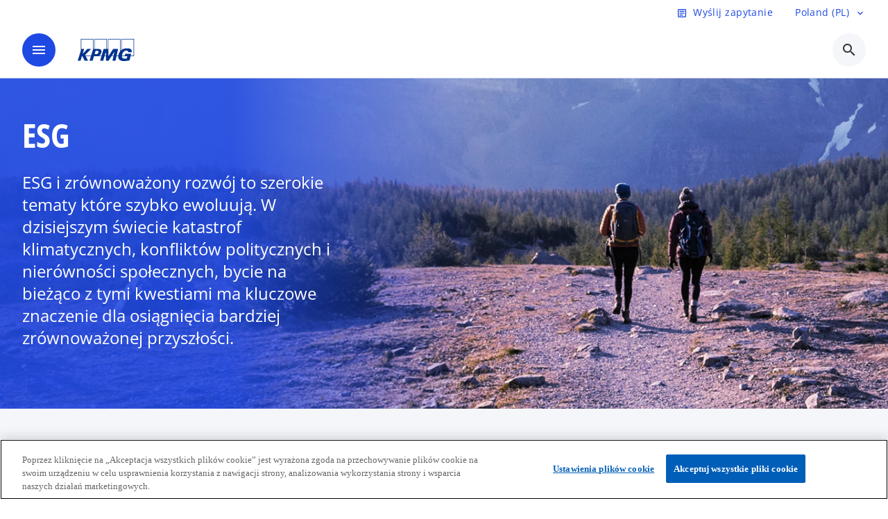

--- FILE ---
content_type: text/html;charset=utf-8
request_url: https://kpmg.com/pl/pl/wiedza/esg.html
body_size: 16020
content:
<!DOCTYPE HTML>
<html lang="pl-PL" dir="ltr">
<head>
	<meta http-equiv="content-type" content="text/html" charset="UTF-8"/>
	<meta http-equiv="content-encoding" content="text/html"/>
	<meta charset="utf-8" class="chrome"/>
	<meta http-equiv="X-UA-Compatible" content="IE=edge,chrome=1"/>
	<meta http-equiv="content-language" content="pl-PL"/>

	<script defer="defer" type="text/javascript" src="https://rum.hlx.page/.rum/@adobe/helix-rum-js@%5E2/dist/rum-standalone.js" data-routing="program=92310,environment=1046541,tier=publish"></script>
<link rel="preconnect" href="https://assets.kpmg.com" crossorigin=""/>

	<link rel="preload" as="font" type="font/woff2" href="/etc.clientlibs/kpmg/clientlibs/clientlib-site/resources/fonts/OpenSans/OpenSans-Regular.ttf" crossorigin/>
	<link rel="preload" as="font" type="font/woff2" href="/etc.clientlibs/kpmg/clientlibs/clientlib-site/resources/fonts/OpenSans/OpenSans-Regular.woff2" crossorigin/>
	<link rel="preload" as="font" type="font/woff2" href="/etc.clientlibs/kpmg/clientlibs/clientlib-site/resources/fonts/OpenSans/OpenSans-Medium.ttf" crossorigin/>
	<link rel="preload" as="font" type="font/woff2" href="/etc.clientlibs/kpmg/clientlibs/clientlib-site/resources/fonts/OpenSans/OpenSans-Medium.woff2" crossorigin/>
	<link rel="preload" as="font" type="font/woff2" href="/etc.clientlibs/kpmg/clientlibs/clientlib-site/resources/fonts/OpenSans/OpenSans-Medium.ttf" crossorigin/>
	<link rel="preload" as="font" type="font/woff2" href="/etc.clientlibs/kpmg/clientlibs/clientlib-site/resources/fonts/Material_Icons/MaterialIcons-Regular.woff2" crossorigin/>
	<link rel="preload" as="font" type="font/woff2" href="/etc.clientlibs/kpmg/clientlibs/clientlib-site/resources/fonts/Material_Icons/MaterialIcons-Regular.ttf" crossorigin/>
	<link rel="preload" as="font" type="font/woff2" href="/etc.clientlibs/kpmg/clientlibs/clientlib-site/resources/fonts/OpenSans_Condensed/OpenSans_Condensed-Regular.woff2" crossorigin/>
	<link rel="preload" as="font" type="font/woff2" href="/etc.clientlibs/kpmg/clientlibs/clientlib-site/resources/fonts/OpenSans_Condensed/OpenSans_Condensed-Regular.ttf" crossorigin/>

	<link rel="icon" type="image/png" sizes="32x32" href="/etc.clientlibs/kpmg/clientlibs/clientlib-site/resources/images/favicons/favicon-32x32.png"/>
	<link rel="icon" type="image/png" sizes="16x16" href="/etc.clientlibs/kpmg/clientlibs/clientlib-site/resources/images/favicons/favicon-16x16.png"/>

	<link rel="icon" type="image/x-icon" href="/etc.clientlibs/kpmg/clientlibs/clientlib-site/resources/images/favicons/favicon.ico"/>

	<link rel="icon" type="image/svg+xml" sizes="96x96" href="/etc.clientlibs/kpmg/clientlibs/clientlib-site/resources/images/favicons/favicon-96x96.svg"/>
	<link rel="icon" type="image/svg+xml" sizes="32x32" href="/etc.clientlibs/kpmg/clientlibs/clientlib-site/resources/images/favicons/favicon-32x32.svg"/>
	<link rel="icon" type="image/svg+xml" sizes="16x16" href="/etc.clientlibs/kpmg/clientlibs/clientlib-site/resources/images/favicons/favicon-16x16.svg"/>

     
	<link rel="apple-touch-icon" sizes="180x180" href="/etc.clientlibs/kpmg/clientlibs/clientlib-site/resources/images/favicons/apple-touch-icon-180x180.png"/>
	<link rel="apple-touch-icon" sizes="167x167" href="/etc.clientlibs/kpmg/clientlibs/clientlib-site/resources/images/favicons/apple-touch-icon-167x167.png"/>
	<link rel="apple-touch-icon" sizes="152x152" href="/etc.clientlibs/kpmg/clientlibs/clientlib-site/resources/images/favicons/apple-touch-icon-152x152.png"/>
	<link rel="apple-touch-icon" sizes="120x120" href="/etc.clientlibs/kpmg/clientlibs/clientlib-site/resources/images/favicons/apple-touch-icon-120x120.png"/>
	<link rel="apple-touch-icon" sizes="76x76" href="/etc.clientlibs/kpmg/clientlibs/clientlib-site/resources/images/favicons/apple-touch-icon-76x76.png"/>
	<link rel="apple-touch-icon" sizes="60x60" href="/etc.clientlibs/kpmg/clientlibs/clientlib-site/resources/images/favicons/apple-touch-icon-60x60.png"/>
	<link rel="apple-touch-icon" href="/etc.clientlibs/kpmg/clientlibs/clientlib-site/resources/images/favicons/apple-touch-icon.png"/>


	<link rel="icon" type="image/svg+xml" sizes="512x512" href="/etc.clientlibs/kpmg/clientlibs/clientlib-site/resources/images/favicons/android-chrome-512x512.svg"/>
	<link rel="icon" type="image/svg+xml" sizes="192x192" href="/etc.clientlibs/kpmg/clientlibs/clientlib-site/resources/images/favicons/android-chrome-192x192.svg"/>
	<link rel="icon" type="image/svg+xml" sizes="144x144" href="/etc.clientlibs/kpmg/clientlibs/clientlib-site/resources/images/favicons/android-chrome-144x144.svg"/>
	<link rel="icon" type="image/svg+xml" sizes="96x96" href="/etc.clientlibs/kpmg/clientlibs/clientlib-site/resources/images/favicons/android-chrome-96x96.svg"/>
	<link rel="icon" type="image/svg+xml" sizes="72x72" href="/etc.clientlibs/kpmg/clientlibs/clientlib-site/resources/images/favicons/android-chrome-72x72.svg"/>
	<link rel="icon" type="image/svg+xml" sizes="48x48" href="/etc.clientlibs/kpmg/clientlibs/clientlib-site/resources/images/favicons/android-chrome-48x48.svg"/>
	<link rel="icon" type="image/svg+xml" sizes="36x36" href="/etc.clientlibs/kpmg/clientlibs/clientlib-site/resources/images/favicons/android-chrome-36x36.svg"/>

	<meta property="og:type"/>
	<meta property="og:url" content="https://kpmg.com/pl/pl/wiedza/esg.html"/>
	<meta property="og:title" content="ESG"/>
	<meta property="og:description" content="ESG i zrównoważony rozwój to szerokie tematy które szybko ewoluują. W dzisiejszym świecie katastrof klimatycznych, konfliktów politycznych i nierówności społecznych, bycie na bieżąco z tymi kwestiami ma kluczowe znaczenie dla osiągnięcia bardziej zrównoważonej przyszłości."/>
	<meta property="og:site_name" content="KPMG"/>
	<meta property="og:image" content="/content/dam/kpmgsites/pl/images/wiedza/esg/pl-survey-of-sustainability-reporting-1500-857.jpg"/>
	<meta property="og:locale"/>
	
	
	<meta property="twitter:url" content="https://kpmg.com/pl/pl/wiedza/esg.html"/>
	<meta property="twitter:title" content="ESG"/>
	<meta property="twitter:description" content="ESG i zrównoważony rozwój to szerokie tematy które szybko ewoluują. W dzisiejszym świecie katastrof klimatycznych, konfliktów politycznych i nierówności społecznych, bycie na bieżąco z tymi kwestiami ma kluczowe znaczenie dla osiągnięcia bardziej zrównoważonej przyszłości."/>
	<meta property="twitter:creator" content="@KPMG"/>
	<meta property="twitter:card" content="summary_large_image"/>
	<meta property="twitter:image" content="/content/dam/kpmgsites/pl/images/wiedza/esg/pl-survey-of-sustainability-reporting-1500-857.jpg"/>
		<script type="text/javascript">
			window.kpmgPath = window.location.pathname.toLowerCase();
            var preferredSite = '';
            function getCookie(cname) {
                var name = cname + "=";
                var cArray = document.cookie.split(';');
                for(var i = 0; i < cArray.length; i++) {
                    var c = cArray[i];
                    while (c.charAt(0) == ' ') {
                        c = c.substring(1);
                    }
                    if (c.indexOf(name) == 0) {
                        preferredSite = c.substring(name.length, c.length);
                        preferredSite = preferredSite.indexOf(".html") > -1 ? preferredSite : "";
                        return true;
                    }
                }
            }
            if(window.kpmgPath === "/xx/en.html" && document.referrer === "" ) {
                getCookie("g_redirect");
                if( preferredSite.length > 0 && preferredSite !== "/xx/en.html") {
                    var geoUserSite = encodeURI(preferredSite)
                    console.log("datageo:",geoUserSite);
                    window.location = geoUserSite;
                }
            }</script>
	
    
    <script type="application/ld+json">
		{
  "@context" : "https://schema.org/",
  "@graph" : [ {
    "@type" : "Corporation",
    "@id" : "https://kpmg.com/pl#corporation",
    "url" : "https://kpmg.com/pl/pl#home",
    "name" : "Audyt, consulting, podatki, prawo, transakcje, finanse",
    "description" : "KPMG świadczy profesjonalne usługi z zakresu audytu, consultingu, doradztwa podatkowego, transakcyjnego, finansowego, prawnego i nowych technologii.",
    "image" : "/content/dam/kpmgsites/pl/images/strony-informacyjne/pl-warsaw-office.jpg",
    "logo" : {
      "@type" : "ImageObject",
      "url" : "https://assets.kpmg.com/is/image/kpmg/kpmg-logo-1",
      "width" : "77",
      "height" : "30"
    },
    "address" : { }
  }, {
    "@type" : "WebSite",
    "@id" : "https://kpmg.com/pl#website",
    "url" : "https://kpmg.com/pl/pl#home",
    "name" : "Audyt, consulting, podatki, prawo, transakcje, finanse"
  }, {
    "@context" : "https://schema.org",
    "@type" : "WebPage",
    "name" : "ESG",
    "url" : "https://kpmg.com/pl/pl/wiedza/esg.html",
    "description" : "ESG i zrównoważony rozwój to szerokie tematy które szybko ewoluują. W dzisiejszym świecie katastrof klimatycznych, konfliktów politycznych i nierówności społecznych, bycie na bieżąco z tymi kwestiami ma kluczowe znaczenie dla osiągnięcia bardziej zrównoważonej przyszłości.",
    "publisher" : {
      "@type" : "Corporation",
      "name" : "KPMG",
      "logo" : {
        "@type" : "ImageObject",
        "url" : "https://assets.kpmg.com/is/image/kpmg/kpmg-logo-1"
      }
    },
    "mainEntityOfPage" : {
      "@type" : "WebSite",
      "name" : "KPMG",
      "url" : "https://kpmg.com/pl/pl#home"
    },
    "potentialAction" : {
      "@type" : "SearchAction",
      "target" : "https://www.kpmg.com/search?q={search_term_string}",
      "query-input" : "required name=search_term_string"
    }
  }, {
    "@type" : "Corporation",
    "@id" : "https://kpmg.com/pl#organization",
    "name" : "Audyt, consulting, podatki, prawo, transakcje, finanse",
    "logo" : {
      "@type" : "ImageObject",
      "url" : "https://assets.kpmg.com/is/image/kpmg/kpmg-logo-1",
      "width" : "77",
      "height" : "30"
    },
    "parentOrganization" : {
      "@id" : "https://kpmg.com/pl#corporation"
    }
  }, {
    "@context" : "https://schema.org",
    "@type" : "Article",
    "headline" : "ESG",
    "description" : "ESG i zrównoważony rozwój to szerokie tematy które szybko ewoluują. W dzisiejszym świecie katastrof klimatycznych, konfliktów politycznych i nierówności społecznych, bycie na bieżąco z tymi kwestiami ma kluczowe znaczenie dla osiągnięcia bardziej zrównoważonej przyszłości.",
    "datePublished" : "2025-12-12T13:26:35.168Z",
    "dateModified" : "2025-12-12T13:26:35.168Z",
    "author" : {
      "@type" : "Corporation",
      "name" : "KPMG"
    },
    "publisher" : {
      "@type" : "Corporation",
      "name" : "KPMG",
      "logo" : {
        "@type" : "ImageObject",
        "url" : "https://assets.kpmg.com/is/image/kpmg/kpmg-logo-1"
      }
    },
    "mainEntityOfPage" : {
      "@type" : "WebPage",
      "@id" : "https://kpmg.com/pl/pl/wiedza/esg.html"
    }
  } ]
}
	</script>
	
	
    <meta charset="UTF-8"/>
    <title>ESG</title>
    
    <meta name="description" content="ESG i zrównoważony rozwój to szerokie tematy które szybko ewoluują. W dzisiejszym świecie katastrof klimatycznych, konfliktów politycznych i nierówności społecznych, bycie na bieżąco z tymi kwestiami ma kluczowe znaczenie dla osiągnięcia bardziej zrównoważonej przyszłości."/>
    <meta name="template" content="page-article"/>
    <meta name="viewport" content="width=device-width, initial-scale=1"/>
    

    
    
<link rel="canonical" href="https://kpmg.com/pl/pl/wiedza/esg.html"/>

    




    
    

    

	
  



		
       <script type="text/javascript" src="//assets.adobedtm.com/9ff0694f1438/dd433ce7efb6/launch-5b72ccf8a16a.min.js" async></script>

    
    <script src="/etc.clientlibs/kpmg/clientlibs/clientlib-dependencies.lc-d41d8cd98f00b204e9800998ecf8427e-lc.min.js"></script>


    
        
    <link rel="stylesheet" href="/etc.clientlibs/kpmg/clientlibs/clientlib-base.lc-bee0a8382ad36e345dda31b92379d226-lc.min.css" type="text/css">
<link rel="stylesheet" href="/etc.clientlibs/kpmg/clientlibs/clientlib-dependencies.lc-d41d8cd98f00b204e9800998ecf8427e-lc.min.css" type="text/css">
<link rel="stylesheet" href="/etc.clientlibs/kpmg/clientlibs/clientlib-site.lc-fa36290cf702ba4fcc2a2e04da852280-lc.min.css" type="text/css">


    
    
    
    
    
    
    
    <script async src="/etc.clientlibs/core/wcm/components/commons/datalayer/v1/clientlibs/core.wcm.components.commons.datalayer.v1.lc-70264651675213ed7f7cc5a02a00f621-lc.min.js"></script>



    
    

	
	  		
		<!-- One Trust Enabled Start (One Trust Script)-->
		
			<!-- OneTrust Cookies Consent Notice start for kpmg.com/pl -->
<script src="https://collection.kpmg.com/scripttemplates/otSDKStub.js" data-document-language="true" type="text/javascript" charset="UTF-8" data-domain-script="0197a662-ac7d-7979-9a7c-297c4d9abceb"></script>
<script type="text/javascript">
function OptanonWrapper() { }
</script>
<!-- OneTrust Cookies Consent Notice end for kpmg.com/pl -->
			<script type="text/javascript">
				var oneTrustEnabled = true;
				/* OneTrust Script - Start  * OptanonWrapper function will be called by OneTrust after the page load
				* This has to be placed after OneTrust script in the order
				*/
				function OptanonWrapper() {
					var evt = document.createEvent("CustomEvent"), cookiesSettingsButton = document.getElementById('ot-sdk-btn');
					evt.initCustomEvent('oneTrustEvent', false, false, {activeGroups: OptanonActiveGroups, groups: Optanon.GetDomainData()});
					document.dispatchEvent(evt);
					window.oneTrustObj = window.oneTrustObj || {};
					window.oneTrustObj.isScriptLoaded = true;
	
					//Show the Cookie-Settings button at the bottom only after User provides the consent
					if(Optanon  && typeof Optanon.IsAlertBoxClosed === 'function'  && Optanon.IsAlertBoxClosed()  && cookiesSettingsButton !== null) {
						cookiesSettingsButton.style.display = "block";
					}
				}
			</script>
		

		<!-- One Trust Enabled End (One Trust Script)-->
		<!-- One Trust Disabled Start (One Trust Script)-->
		
		<!-- One Trust Disabled End (One Trust Script)-->
		
	    <!-- Common Header Scripts -->
		
		<!-- Page Header Scripts -->
		
	
</head>
<body class="page-article page basicpage" id="page-d4af746817" data-cmp-link-accessibility-enabled data-cmp-link-accessibility-text="opens in a new tab" data-cmp-data-layer-enabled data-country-name="Poland">

	  
    

	  
    


	<script>
		window.adobeDataLayer = window.adobeDataLayer || [];
		const [page,{id:pageId}] = JSON.parse("[{\x22page\u002Dd4af746817\x22:{\x22xdm:language\x22:\x22pl\u002DPL\x22,\x22publisher\x22:\x22pl\u002Dpl\u002Dweb team\x22,\x22country\x22:\x22pl\x22,\x22dc:description\x22:\x22ESG i zrównoważony rozwój to szerokie tematy które szybko ewoluują. W dzisiejszym świecie katastrof klimatycznych, konfliktów politycznych i nierówności społecznych, bycie na bieżąco z tymi kwestiami ma kluczowe znaczenie dla osiągnięcia bardziej zrównoważonej przyszłości.\x22,\x22repo:path\x22:\x22\/content\/kpmgpublic\/pl\/pl\/wiedza\/esg.html\x22,\x22dc:title\x22:\x22ESG\x22,\x22xdm:tags\x22:[],\x22repo:modifyDate\x22:\x222025\u002D12\u002D12T13:26:35Z\x22,\x22expiryDate\x22:\x2212\/30\/2099\x22,\x22pageName\x22:\x22pl:pl:wiedza:esg\x22,\x22issueDate\x22:\x22\x22,\x22effectiveDate\x22:\x2203\/18\/2025\x22,\x22primaryCategory\x22:\x22wiedza\x22,\x22subCategory1\x22:\x22esg\x22,\x22subCategory2\x22:\x22\x22,\x22xdm:template\x22:\x22\/conf\/kpmg\/settings\/wcm\/templates\/page\u002Darticle\x22,\x22subCategory3\x22:\x22\x22,\x22@type\x22:\x22core\/wcm\/components\/page\/v3\/page\x22}},{\"id\":\"page\u002Dd4af746817\"}]");
		if(localStorage.getItem("userlogout")){
			localStorage.removeItem("userlogout");
			page[pageId]["dc:title"] = "logout successful"
		 	page[pageId]["loginStatus"] = "logged-out"
		}
		adobeDataLayer.push({
			page,
			event:'cmp:show',
			eventInfo: {
				path: 'page.page\u002Dd4af746817'
			}
		});
	</script>


	




	
<div class="root container responsivegrid">

    
    
    
    <div id="container-8b91850fa4" class="cmp-container">
        
        <header class="experiencefragment">
<div id="experiencefragment-3c8ee84ab7" class="cmp-experiencefragment cmp-experiencefragment--header">


    
    <div id="container-f4a73d9885" class="cmp-container">
        


<div class="aem-Grid aem-Grid--12 aem-Grid--default--12 ">
    
    <div class="header-v2 header aem-GridColumn aem-GridColumn--default--12">
  <div class="cmp-header cmp-header-v2" data-cmp-header>
    <a class="skipnav" href="#kpmg-accessibility-main">
  
  
    Skip to main content
  
</a>

    
    
    
    
    
  
  
  
  

  <div class="cmp-menu-item-bar" role="header" id="kpmg-accessibility-header" data-cmp-menu-item-bar-mobile="false">
    <div class="cmp-menu-item-bar--container">
      <div class="cmp-menu-item-bar--inner rfp">
        
          <div class="cmp-menu-item">
  <a id="menu-item-77d823f019" class="cmp-menu-item__inner" data-cmp-clickable data-cmp-data-layer="{&#34;menu-item-77d823f019&#34;:{&#34;@type&#34;:&#34;kpmg/components/navigation/header/menu-item&#34;,&#34;repo:modifyDate&#34;:&#34;2025-12-12T13:42:01Z&#34;,&#34;dc:title&#34;:&#34;Wyślij zapytanie&#34;,&#34;xdm:linkURL&#34;:&#34;/pl/pl/strony-informacyjne/rfp.html&#34;}}" href="/pl/pl/strony-informacyjne/rfp.html">
    
    <span class="cmp-menu-item__icon cmp-menu-item__icon--article" aria-hidden="true">article</span>

    <div class="cmp-menu-item__label">
      Wyślij zapytanie
    </div>
  </a>
</div>

        
        
        
          

        
        
          <div class="cmp-lang-selector">
  <button type="button" id="lang-selector-bc5ef8cd8d" class="cmp-lang-selector__toggle-btn cmp-menu-item__inner" data-cmp-clickable data-cmp-data-layer="{&#34;lang-selector-334359b90e&#34;:{&#34;parentId&#34;:&#34;lang-selector&#34;,&#34;@type&#34;:&#34;kpmg/components/navigation/header/lang-selector&#34;,&#34;dc:title&#34;:&#34;Poland (PL)&#34;,&#34;xdm:linkURL&#34;:&#34;#&#34;}}" aria-haspopup="dialog">
    
    

    <div class="cmp-lang-selector__label">
      Poland (PL)
    </div>
    <span class="material-icons-outlined cmp-lang-selector__chevron-icon" aria-hidden="true">
      expand_more
    </span>
  </button>
</div>

        
      </div>
    </div>
  </div>

    
  <div data-cmp-langselector="side-navbar" class="language-selector__side-navbar">
    <div class="language-selector__mobile-close">
      <button data-cmp-langselector="close-btn" data-cmp-clickable="true" class="language-selector__mobile-close--btn">
        <span class="material-icons-outlined">close</span>
      </button>
    </div>
    <div class="language-selector__container">
      <ul class="country-list country-list--short" data-cmp-langselector="language-selector"></ul>
      <div class="cmp-form-text">
        <label for="filter-search-input">Szukaj</label>
        <input class="cmp-form-text__text" data-cmp-hook-form-text="input" type="text" id="filter-search-input" placeholder="Enter Keywords ..." name="filter-search-input" aria-describedby="enter keywords" data-cmp-langselector="filter-search-input"/>
        <button class="material-icons-outlined input-cancel" data-cmp-langselector="filter-cancel">
          cancel
        </button>
      </div>
      <div class="filter-message" aria-live="polite" aria-atomic="true" data-cmp-langselector="filter-message" data-message="Nie znaleziono"></div>
      <div class="contry-list-container">
        <div class="sr-only country-list--count" aria-live="polite" aria-atomic="true" data-message="Wyniki"></div>
        <ul class="country-list country-list--all" data-cmp-langselector="list-of-all-countries"></ul>
      </div>
    </div>
  </div>



    
      
      <div id="kpmg-accessibility-nav" role="navigation" class="cmp-header__main-nav-bar" data-cmp-header-main-nav-bar>
        <div class="cmp-header__main-nav-bar--container">
          <div class="cmp-header__main-nav-bar--inner">
            <div class="cmp-header__main-nav-bar--column">
              
              <div class="cmp-mobile-toggle">
  <button data-cmp-mobile-toggle type="button" class="cmp-mobile-toggle__inner" aria-label="main menu" aria-expanded="false" aria-controls="mobile-menu">
    <span class="cmp-mobile-toggle__icon" aria-hidden="true">menu</span>
  </button>
</div>

              
              
                <div class="cmp-logo" id="logo-58d65fd328" data-cmp-is="image" data-cmp-src="/content/experience-fragments/kpmgpublic/pl/pl/site/header/master/_jcr_content/root/header_v2/logo.coreimg{.width}.svg/1752826488242/logo.svg" data-asset-id="67c2c04a-a869-425f-90bd-235445012652" data-cmp-filereference="/content/dam/kpmgsites/logo.svg" data-cmp-data-layer="{&#34;logo-58d65fd328&#34;:{&#34;@type&#34;:&#34;kpmg/components/navigation/header/logo&#34;,&#34;repo:modifyDate&#34;:&#34;2025-07-18T08:14:48Z&#34;,&#34;dc:title&#34;:&#34;kpmgblue&#34;,&#34;xdm:linkURL&#34;:&#34;/pl/pl.html&#34;,&#34;image&#34;:{&#34;repo:id&#34;:&#34;67c2c04a-a869-425f-90bd-235445012652&#34;,&#34;repo:modifyDate&#34;:&#34;2023-11-07T15:54:47Z&#34;,&#34;@type&#34;:&#34;image/svg+xml&#34;,&#34;repo:path&#34;:&#34;/content/dam/kpmgsites/logo.svg&#34;}}}" data-cmp-hook-image="imageV3" itemscope itemtype="http://schema.org/ImageObject">
     <div class="cmp-logo__inner">
          <a class="cmp-logo__link" data-cmp-clickable href="/pl/pl.html">
               <img src="/content/experience-fragments/kpmgpublic/pl/pl/site/header/master/_jcr_content/root/header_v2/logo.coreimg.svg/1752826488242/logo.svg" loading="lazy" class="cmp-logo__image" itemprop="contentUrl" width="100" height="100" alt="whitebackground kpmg logo" title="kpmgblue"/>
          </a>
     </div>
    
    <meta itemprop="caption" content="kpmgblue"/>
    <script type="application/ld+json">
          {
  "@context" : "https://schema.org",
  "@type" : "ImageObject",
  "creator" : {
    "@type" : "Corporation",
    "name" : "KPMG International Limited"
  },
  "copyrightNotice" : "KPMG International Limited",
  "potentialAction" : {
    "@type" : "ViewAction",
    "target" : {
      "@type" : "EntryPoint"
    }
  }
}
     </script>
</div>

    

              
            </div>

            <div class="cmp-header__main-nav-bar--column" data-cmp-header-main-nav>
              
                
  
  <nav class="cmp-main-nav" data-cmp-main-nav>
    
    <div class="cmp-main-nav__mobile-header" data-cmp-main-nav-mobile-header>
      <div class="cmp-main-nav__mobile-header-container">
        
        <button class="cmp-main-nav__mobile-header-close" data-cmp-main-nav-mobile-header-close aria-label="Close">
          <span class="material-icons-outlined">close</span>
        </button>

        
        
          <div class="cmp-logo" id="logo-58d65fd328" data-cmp-is="image" data-cmp-src="/content/experience-fragments/kpmgpublic/pl/pl/site/header/master/_jcr_content/root/header_v2/logo.coreimg{.width}.svg/1752826488242/logo.svg" data-asset-id="67c2c04a-a869-425f-90bd-235445012652" data-cmp-filereference="/content/dam/kpmgsites/logo.svg" data-cmp-data-layer="{&#34;logo-58d65fd328&#34;:{&#34;@type&#34;:&#34;kpmg/components/navigation/header/logo&#34;,&#34;repo:modifyDate&#34;:&#34;2025-07-18T08:14:48Z&#34;,&#34;dc:title&#34;:&#34;kpmgblue&#34;,&#34;xdm:linkURL&#34;:&#34;/pl/pl.html&#34;,&#34;image&#34;:{&#34;repo:id&#34;:&#34;67c2c04a-a869-425f-90bd-235445012652&#34;,&#34;repo:modifyDate&#34;:&#34;2023-11-07T15:54:47Z&#34;,&#34;@type&#34;:&#34;image/svg+xml&#34;,&#34;repo:path&#34;:&#34;/content/dam/kpmgsites/logo.svg&#34;}}}" data-cmp-hook-image="imageV3" itemscope itemtype="http://schema.org/ImageObject">
     <div class="cmp-logo__inner">
          <a class="cmp-logo__link" data-cmp-clickable href="/pl/pl.html">
               <img src="/content/experience-fragments/kpmgpublic/pl/pl/site/header/master/_jcr_content/root/header_v2/logo.coreimg.svg/1752826488242/logo.svg" loading="lazy" class="cmp-logo__image" itemprop="contentUrl" width="100" height="100" alt="whitebackground kpmg logo" title="kpmgblue"/>
          </a>
     </div>
    
    <meta itemprop="caption" content="kpmgblue"/>
    <script type="application/ld+json">
          {
  "@context" : "https://schema.org",
  "@type" : "ImageObject",
  "creator" : {
    "@type" : "Corporation",
    "name" : "KPMG International Limited"
  },
  "copyrightNotice" : "KPMG International Limited",
  "potentialAction" : {
    "@type" : "ViewAction",
    "target" : {
      "@type" : "EntryPoint"
    }
  }
}
     </script>
</div>

    

        
      </div>
    </div>

    
    <ul class="cmp-main-nav__main-menu" data-cmp-main-nav-main-menu>
      
        <li class="cmp-main-nav__main-menu--list-item" data-cmp-main-nav-list-item>
          
          
  
  

  
  
    
    
  <div class="cmp-menu-link cmp-menu-link--level-one  ">
    
    

    
    

    
    <button class="cmp-menu-link__inner " type="button" data-cmp-data-layer="{&#34;main-nav-link-f935e5a08e&#34;:{&#34;parentId&#34;:&#34;main-nav-74b598bd22&#34;,&#34;@type&#34;:&#34;kpmg/components/navigation/header/main-nav&#34;,&#34;dc:title&#34;:&#34;Wiedza&#34;}}" data-cmp-clickable data-cmp-menu-link="levelOne" aria-expanded="false" aria-haspopup="true">
      <div class="cmp-menu-link__inner--label">
        
        
        
          
            Wiedza
          
          
          
          
        
        
        
        
      </div>
      <span aria-hidden="true" class="cmp-menu-link__inner--icon"></span>
    </button>
  </div>

    <nav class="cmp-sub-menu cmp-sub-menu__has-level-three" data-cmp-sub-menu>
      <div class="cmp-sub-menu__container">
        
        <button class="cmp-sub-menu__back-button" data-cmp-sub-menu-back>
          <span aria-hidden="true" class="cmp-sub-menu__back-button-icon"></span>
          <div class="cmp-sub-menu__back-button-label">
            Menu główne
          </div>
        </button>
        
          
  
  
  <section class="cmp-sub-menu__section  cmp-sub-menu__section--level-three ">
    <div class="cmp-sub-menu__section-heading">
      <span class="cmp-sub-menu__section-heading--text">
        
          Wiedza
        
        
      </span>

      <a class="cmp-sub-menu__section-heading--link" data-cmp-data-layer="{&#34;main-nav-link-738c1eba00&#34;:{&#34;parentId&#34;:&#34;main-nav-74b598bd22&#34;,&#34;@type&#34;:&#34;kpmg/components/navigation/header/main-nav&#34;,&#34;dc:title&#34;:&#34;Wiedza_Zobacz więcej&#34;,&#34;xdm:linkURL&#34;:&#34;/pl/pl/wiedza.html&#34;}}" data-cmp-clickable href="/pl/pl/wiedza.html">Zobacz więcej<span class="material-icons-outlined"></span></a>
    </div>

    <nav class="cmp-sub-menu__section-nav cmp-sub-menu__section-nav--level-two">
      <ul>
        <li class="cmp-sub-menu__level-two--all-link">
          
  <div class="cmp-menu-link cmp-menu-link--level-two ">
    
    

    
    

    
    <a class="cmp-menu-link__inner " data-cmp-data-layer="{&#34;main-nav-link-f935e5a08e&#34;:{&#34;parentId&#34;:&#34;main-nav-74b598bd22&#34;,&#34;@type&#34;:&#34;kpmg/components/navigation/header/main-nav&#34;,&#34;dc:title&#34;:&#34;Wiedza&#34;}}" data-cmp-clickable href="/pl/pl/wiedza.html">
      <div class="cmp-menu-link__inner--label">
        Wszystko
        
        
          
          
          
          
            
            Wiedza 
          
        
        
        
        
      </div>
      
    </a>
  </div>

        </li>
        
          
          <li>
            
  <div class="cmp-menu-link cmp-menu-link--level-two ">
    
    

    
    

    
    <a class="cmp-menu-link__inner " data-cmp-data-layer="{&#34;main-nav-link-105142e3d8&#34;:{&#34;parentId&#34;:&#34;main-nav-74b598bd22&#34;,&#34;@type&#34;:&#34;kpmg/components/navigation/header/main-nav&#34;,&#34;dc:title&#34;:&#34;Wiedza>Raporty i analizy&#34;,&#34;xdm:linkURL&#34;:&#34;/pl/pl/wiedza/raporty-kpmg.html&#34;}}" data-cmp-clickable href="/pl/pl/wiedza/raporty-kpmg.html">
      <div class="cmp-menu-link__inner--label">
        
        
        
          
          
          
          
            Raporty i analizy 
            
          
        
        
        
        
      </div>
      
    </a>
  </div>

            
          </li>
        
          
          <li>
            
  <div class="cmp-menu-link cmp-menu-link--level-two ">
    
    

    
    

    
    <a class="cmp-menu-link__inner " data-cmp-data-layer="{&#34;main-nav-link-68d62661e7&#34;:{&#34;parentId&#34;:&#34;main-nav-74b598bd22&#34;,&#34;@type&#34;:&#34;kpmg/components/navigation/header/main-nav&#34;,&#34;dc:title&#34;:&#34;Wiedza>Transformacja biznesowa&#34;,&#34;xdm:linkURL&#34;:&#34;/pl/pl/wiedza/transformacja-biznesowa.html&#34;}}" data-cmp-clickable href="/pl/pl/wiedza/transformacja-biznesowa.html">
      <div class="cmp-menu-link__inner--label">
        
        
        
          
          
          
          
            Transformacja biznesowa 
            
          
        
        
        
        
      </div>
      
    </a>
  </div>

            
          </li>
        
          
          <li>
            
  <div class="cmp-menu-link cmp-menu-link--level-two ">
    
    

    
    

    
    <a class="cmp-menu-link__inner " data-cmp-data-layer="{&#34;main-nav-link-e5ded9df37&#34;:{&#34;parentId&#34;:&#34;main-nav-74b598bd22&#34;,&#34;@type&#34;:&#34;kpmg/components/navigation/header/main-nav&#34;,&#34;dc:title&#34;:&#34;Wiedza>Technologia&#34;,&#34;xdm:linkURL&#34;:&#34;/pl/pl/wiedza/technologia.html&#34;}}" data-cmp-clickable href="/pl/pl/wiedza/technologia.html">
      <div class="cmp-menu-link__inner--label">
        
        
        
          
          
          
          
            Technologia 
            
          
        
        
        
        
      </div>
      
    </a>
  </div>

            
          </li>
        
          
          <li>
            
  <div class="cmp-menu-link cmp-menu-link--level-two ">
    
    

    
    

    
    <a class="cmp-menu-link__inner " data-cmp-data-layer="{&#34;main-nav-link-9a26955698&#34;:{&#34;parentId&#34;:&#34;main-nav-74b598bd22&#34;,&#34;@type&#34;:&#34;kpmg/components/navigation/header/main-nav&#34;,&#34;dc:title&#34;:&#34;Wiedza>ESG&#34;,&#34;xdm:linkURL&#34;:&#34;/pl/pl/wiedza/esg.html&#34;}}" data-cmp-clickable href="/pl/pl/wiedza/esg.html">
      <div class="cmp-menu-link__inner--label">
        
        
        
          
          
          
          
            ESG 
            
          
        
        
        
        
      </div>
      
    </a>
  </div>

            
          </li>
        
          
          <li>
            
  <div class="cmp-menu-link cmp-menu-link--level-two ">
    
    

    
    

    
    <a class="cmp-menu-link__inner " data-cmp-data-layer="{&#34;main-nav-link-46122a7437&#34;:{&#34;parentId&#34;:&#34;main-nav-74b598bd22&#34;,&#34;@type&#34;:&#34;kpmg/components/navigation/header/main-nav&#34;,&#34;dc:title&#34;:&#34;Wiedza>Podatki&#34;,&#34;xdm:linkURL&#34;:&#34;/pl/pl/wiedza/podatki.html&#34;}}" data-cmp-clickable href="/pl/pl/wiedza/podatki.html">
      <div class="cmp-menu-link__inner--label">
        
        
        
          
          
          
          
            Podatki 
            
          
        
        
        
        
      </div>
      
    </a>
  </div>

            
          </li>
        
          
          <li>
            
  <div class="cmp-menu-link cmp-menu-link--level-two ">
    
    

    
    

    
    <a class="cmp-menu-link__inner " data-cmp-data-layer="{&#34;main-nav-link-a4d20332be&#34;:{&#34;parentId&#34;:&#34;main-nav-74b598bd22&#34;,&#34;@type&#34;:&#34;kpmg/components/navigation/header/main-nav&#34;,&#34;dc:title&#34;:&#34;Wiedza>Prawo&#34;,&#34;xdm:linkURL&#34;:&#34;/pl/pl/wiedza/prawo.html&#34;}}" data-cmp-clickable href="/pl/pl/wiedza/prawo.html">
      <div class="cmp-menu-link__inner--label">
        
        
        
          
          
          
          
            Prawo 
            
          
        
        
        
        
      </div>
      
    </a>
  </div>

            
          </li>
        
          
          <li>
            
  <div class="cmp-menu-link cmp-menu-link--level-two ">
    
    

    
    

    
    <a class="cmp-menu-link__inner " data-cmp-data-layer="{&#34;main-nav-link-6e2c7f02ad&#34;:{&#34;parentId&#34;:&#34;main-nav-74b598bd22&#34;,&#34;@type&#34;:&#34;kpmg/components/navigation/header/main-nav&#34;,&#34;dc:title&#34;:&#34;Wiedza>Client Stories&#34;,&#34;xdm:linkURL&#34;:&#34;/pl/pl/wiedza/client-stories.html&#34;}}" data-cmp-clickable href="/pl/pl/wiedza/client-stories.html">
      <div class="cmp-menu-link__inner--label">
        
        
        
          
          
          
          
            Client Stories 
            
          
        
        
        
        
      </div>
      
    </a>
  </div>

            
          </li>
        
      </ul>
    </nav>
  </section>

        
        
          <div class="cmp-sub-menu__feature-section ">
            <div class="cmp-sub-menu__feature-section--heading">
              Zobacz także
            </div>
            <ul class="cmp-sub-menu__feature-section--items">
              
                <li class="cmp-sub-menu__feature-section--item">
                  <a data-cmp-data-layer="{&#34;main-nav-featured-link-963a49c587&#34;:{&#34;parentId&#34;:&#34;main-nav-74b598bd22&#34;,&#34;@type&#34;:&#34;kpmg/components/navigation/header/main-nav&#34;,&#34;dc:title&#34;:&#34;Wiedza>Podcast - KPMG ON AIR. Lekko o biznesie&#34;,&#34;xdm:linkURL&#34;:&#34;/content/kpmgpublic/pl/pl/kpmg-on-air-lekko-o-biznesie-podcast-kpmg&#34;}}" data-cmp-clickable class="cmp-sub-menu__feature-section--item-link" href="/content/kpmgpublic/pl/pl/kpmg-on-air-lekko-o-biznesie-podcast-kpmg">
                    <div class="cmp-sub-menu__feature-section--item-title">
                      Podcast - KPMG ON AIR. Lekko o biznesie
                    </div>
                    <div class="cmp-sub-menu__feature-section--item-description">
                      Słuchaj nas, by lepiej zrozumieć złożone kwestie biznesowe i wykorzystać nowe możliwości.
                    </div>
                    <div class="cmp-sub-menu__feature-section--item-link-text">
                    <p class="cmp-sub-menu__feature-section--item-link-text-label">Dowiedz się więcej</p>
                      <span class="material-icons-outlined" aria-hidden="true"></span>
                    </div>
                  </a>
                </li>
              
                <li class="cmp-sub-menu__feature-section--item">
                  <a data-cmp-data-layer="{&#34;main-nav-featured-link-9487c53274&#34;:{&#34;parentId&#34;:&#34;main-nav-74b598bd22&#34;,&#34;@type&#34;:&#34;kpmg/components/navigation/header/main-nav&#34;,&#34;dc:title&#34;:&#34;Wiedza>Wydarzenia&#34;,&#34;xdm:linkURL&#34;:&#34;/content/kpmgpublic/pl/pl/wydarzenia.html&#34;}}" data-cmp-clickable class="cmp-sub-menu__feature-section--item-link" href="/content/kpmgpublic/pl/pl/wydarzenia.html">
                    <div class="cmp-sub-menu__feature-section--item-title">
                      Wydarzenia
                    </div>
                    <div class="cmp-sub-menu__feature-section--item-description">
                      KPMG w Polsce jest organizatorem wydarzeń biznesowych oraz wspiera merytorycznie konferencje branżowe i kongresy gospodarcze.
                    </div>
                    <div class="cmp-sub-menu__feature-section--item-link-text">
                    <p class="cmp-sub-menu__feature-section--item-link-text-label">Dowiedz się więcej</p>
                      <span class="material-icons-outlined" aria-hidden="true"></span>
                    </div>
                  </a>
                </li>
              
            </ul>
          </div>
        
      </div>

      <button class="cmp-sub-menu__close" aria-label="Close Menu">
        <span class="material-icons-outlined" aria-hidden="true">
          expand_less
        </span>
      </button>
    </nav>
  

        </li>
      
        <li class="cmp-main-nav__main-menu--list-item" data-cmp-main-nav-list-item>
          
          
  
  

  
  
    
    
  <div class="cmp-menu-link cmp-menu-link--level-one  ">
    
    

    
    

    
    <button class="cmp-menu-link__inner " type="button" data-cmp-data-layer="{&#34;main-nav-link-c4a1a6f591&#34;:{&#34;parentId&#34;:&#34;main-nav-74b598bd22&#34;,&#34;@type&#34;:&#34;kpmg/components/navigation/header/main-nav&#34;,&#34;dc:title&#34;:&#34;Branże&#34;}}" data-cmp-clickable data-cmp-menu-link="levelOne" aria-expanded="false" aria-haspopup="true">
      <div class="cmp-menu-link__inner--label">
        
        
        
          
          
            Branże
          
          
          
        
        
        
        
      </div>
      <span aria-hidden="true" class="cmp-menu-link__inner--icon"></span>
    </button>
  </div>

    <nav class="cmp-sub-menu " data-cmp-sub-menu>
      <div class="cmp-sub-menu__container">
        
        <button class="cmp-sub-menu__back-button" data-cmp-sub-menu-back>
          <span aria-hidden="true" class="cmp-sub-menu__back-button-icon"></span>
          <div class="cmp-sub-menu__back-button-label">
            Menu główne
          </div>
        </button>
        
          
  
  
  <section class="cmp-sub-menu__section cmp-sub-menu__section--level-two  ">
    <div class="cmp-sub-menu__section-heading">
      <span class="cmp-sub-menu__section-heading--text">
        
          Branże
        
        
      </span>

      <a class="cmp-sub-menu__section-heading--link" data-cmp-data-layer="{&#34;main-nav-link-3d00b249de&#34;:{&#34;parentId&#34;:&#34;main-nav-74b598bd22&#34;,&#34;@type&#34;:&#34;kpmg/components/navigation/header/main-nav&#34;,&#34;dc:title&#34;:&#34;Branże_Zobacz więcej&#34;,&#34;xdm:linkURL&#34;:&#34;/pl/pl/branze.html&#34;}}" data-cmp-clickable href="/pl/pl/branze.html">Zobacz więcej<span class="material-icons-outlined"></span></a>
    </div>

    <nav class="cmp-sub-menu__section-nav cmp-sub-menu__section-nav--level-two">
      <ul>
        <li class="cmp-sub-menu__level-two--all-link">
          
  <div class="cmp-menu-link cmp-menu-link--level-two ">
    
    

    
    

    
    <a class="cmp-menu-link__inner " data-cmp-data-layer="{&#34;main-nav-link-c4a1a6f591&#34;:{&#34;parentId&#34;:&#34;main-nav-74b598bd22&#34;,&#34;@type&#34;:&#34;kpmg/components/navigation/header/main-nav&#34;,&#34;dc:title&#34;:&#34;Branże&#34;}}" data-cmp-clickable href="/pl/pl/branze.html">
      <div class="cmp-menu-link__inner--label">
        Wszystko
        
        
          
          
          
          
            
            Branże 
          
        
        
        
        
      </div>
      
    </a>
  </div>

        </li>
        
          
          <li>
            
  <div class="cmp-menu-link cmp-menu-link--level-two ">
    
    

    
    

    
    <a class="cmp-menu-link__inner " data-cmp-data-layer="{&#34;main-nav-link-9f5b8c3b64&#34;:{&#34;parentId&#34;:&#34;main-nav-74b598bd22&#34;,&#34;@type&#34;:&#34;kpmg/components/navigation/header/main-nav&#34;,&#34;dc:title&#34;:&#34;Branże>Bankowość&#34;,&#34;xdm:linkURL&#34;:&#34;/pl/pl/branze/bankowosc.html&#34;}}" data-cmp-clickable href="/pl/pl/branze/bankowosc.html">
      <div class="cmp-menu-link__inner--label">
        
        
        
          
          
          
          
            Bankowość 
            
          
        
        
        
        
      </div>
      
    </a>
  </div>

            
          </li>
        
          
          <li>
            
  <div class="cmp-menu-link cmp-menu-link--level-two ">
    
    

    
    

    
    <a class="cmp-menu-link__inner " data-cmp-data-layer="{&#34;main-nav-link-5525e0d42f&#34;:{&#34;parentId&#34;:&#34;main-nav-74b598bd22&#34;,&#34;@type&#34;:&#34;kpmg/components/navigation/header/main-nav&#34;,&#34;dc:title&#34;:&#34;Branże>Budownictwo i nieruchomości&#34;,&#34;xdm:linkURL&#34;:&#34;/pl/pl/branze/budownictwo-i-nieruchomosci.html&#34;}}" data-cmp-clickable href="/pl/pl/branze/budownictwo-i-nieruchomosci.html">
      <div class="cmp-menu-link__inner--label">
        
        
        
          
          
          
          
            Budownictwo i nieruchomości 
            
          
        
        
        
        
      </div>
      
    </a>
  </div>

            
          </li>
        
          
          <li>
            
  <div class="cmp-menu-link cmp-menu-link--level-two ">
    
    

    
    

    
    <a class="cmp-menu-link__inner " data-cmp-data-layer="{&#34;main-nav-link-6220693ac9&#34;:{&#34;parentId&#34;:&#34;main-nav-74b598bd22&#34;,&#34;@type&#34;:&#34;kpmg/components/navigation/header/main-nav&#34;,&#34;dc:title&#34;:&#34;Branże>Energetyka&#34;,&#34;xdm:linkURL&#34;:&#34;/pl/pl/branze/energetyka.html&#34;}}" data-cmp-clickable href="/pl/pl/branze/energetyka.html">
      <div class="cmp-menu-link__inner--label">
        
        
        
          
          
          
          
            Energetyka 
            
          
        
        
        
        
      </div>
      
    </a>
  </div>

            
          </li>
        
          
          <li>
            
  <div class="cmp-menu-link cmp-menu-link--level-two ">
    
    

    
    

    
    <a class="cmp-menu-link__inner " data-cmp-data-layer="{&#34;main-nav-link-15f68a1fac&#34;:{&#34;parentId&#34;:&#34;main-nav-74b598bd22&#34;,&#34;@type&#34;:&#34;kpmg/components/navigation/header/main-nav&#34;,&#34;dc:title&#34;:&#34;Branże>Infrastruktura&#34;,&#34;xdm:linkURL&#34;:&#34;/pl/pl/branze/infrastruktura.html&#34;}}" data-cmp-clickable href="/pl/pl/branze/infrastruktura.html">
      <div class="cmp-menu-link__inner--label">
        
        
        
          
          
          
          
            Infrastruktura 
            
          
        
        
        
        
      </div>
      
    </a>
  </div>

            
          </li>
        
          
          <li>
            
  <div class="cmp-menu-link cmp-menu-link--level-two ">
    
    

    
    

    
    <a class="cmp-menu-link__inner " data-cmp-data-layer="{&#34;main-nav-link-0d8a347c95&#34;:{&#34;parentId&#34;:&#34;main-nav-74b598bd22&#34;,&#34;@type&#34;:&#34;kpmg/components/navigation/header/main-nav&#34;,&#34;dc:title&#34;:&#34;Branże>Life Sciences&#34;,&#34;xdm:linkURL&#34;:&#34;/pl/pl/branze/life-sciences.html&#34;}}" data-cmp-clickable href="/pl/pl/branze/life-sciences.html">
      <div class="cmp-menu-link__inner--label">
        
        
        
          
          
          
          
            Life Sciences 
            
          
        
        
        
        
      </div>
      
    </a>
  </div>

            
          </li>
        
          
          <li>
            
  <div class="cmp-menu-link cmp-menu-link--level-two ">
    
    

    
    

    
    <a class="cmp-menu-link__inner " data-cmp-data-layer="{&#34;main-nav-link-0a8a68487a&#34;:{&#34;parentId&#34;:&#34;main-nav-74b598bd22&#34;,&#34;@type&#34;:&#34;kpmg/components/navigation/header/main-nav&#34;,&#34;dc:title&#34;:&#34;Branże>Motoryzacja&#34;,&#34;xdm:linkURL&#34;:&#34;/pl/pl/branze/motoryzacja.html&#34;}}" data-cmp-clickable href="/pl/pl/branze/motoryzacja.html">
      <div class="cmp-menu-link__inner--label">
        
        
        
          
          
          
          
            Motoryzacja 
            
          
        
        
        
        
      </div>
      
    </a>
  </div>

            
          </li>
        
          
          <li>
            
  <div class="cmp-menu-link cmp-menu-link--level-two ">
    
    

    
    

    
    <a class="cmp-menu-link__inner " data-cmp-data-layer="{&#34;main-nav-link-cae2a30466&#34;:{&#34;parentId&#34;:&#34;main-nav-74b598bd22&#34;,&#34;@type&#34;:&#34;kpmg/components/navigation/header/main-nav&#34;,&#34;dc:title&#34;:&#34;Branże>Private Enterprise&#34;,&#34;xdm:linkURL&#34;:&#34;/pl/pl/branze/private-enterprise.html&#34;}}" data-cmp-clickable href="/pl/pl/branze/private-enterprise.html">
      <div class="cmp-menu-link__inner--label">
        
        
        
          
          
          
          
            Private Enterprise 
            
          
        
        
        
        
      </div>
      
    </a>
  </div>

            
          </li>
        
          
          <li>
            
  <div class="cmp-menu-link cmp-menu-link--level-two ">
    
    

    
    

    
    <a class="cmp-menu-link__inner " data-cmp-data-layer="{&#34;main-nav-link-f5bd83e802&#34;:{&#34;parentId&#34;:&#34;main-nav-74b598bd22&#34;,&#34;@type&#34;:&#34;kpmg/components/navigation/header/main-nav&#34;,&#34;dc:title&#34;:&#34;Branże>Private Equity&#34;,&#34;xdm:linkURL&#34;:&#34;/pl/pl/branze/private-equity.html&#34;}}" data-cmp-clickable href="/pl/pl/branze/private-equity.html">
      <div class="cmp-menu-link__inner--label">
        
        
        
          
          
          
          
            Private Equity 
            
          
        
        
        
        
      </div>
      
    </a>
  </div>

            
          </li>
        
          
          <li>
            
  <div class="cmp-menu-link cmp-menu-link--level-two ">
    
    

    
    

    
    <a class="cmp-menu-link__inner " data-cmp-data-layer="{&#34;main-nav-link-01b409df52&#34;:{&#34;parentId&#34;:&#34;main-nav-74b598bd22&#34;,&#34;@type&#34;:&#34;kpmg/components/navigation/header/main-nav&#34;,&#34;dc:title&#34;:&#34;Branże>Rynek dóbr konsumpcyjnych&#34;,&#34;xdm:linkURL&#34;:&#34;/pl/pl/branze/rynek-dobr-konsumpcyjnych.html&#34;}}" data-cmp-clickable href="/pl/pl/branze/rynek-dobr-konsumpcyjnych.html">
      <div class="cmp-menu-link__inner--label">
        
        
        
          
          
          
          
            Rynek dóbr konsumpcyjnych 
            
          
        
        
        
        
      </div>
      
    </a>
  </div>

            
          </li>
        
          
          <li>
            
  <div class="cmp-menu-link cmp-menu-link--level-two ">
    
    

    
    

    
    <a class="cmp-menu-link__inner " data-cmp-data-layer="{&#34;main-nav-link-9956a96c2b&#34;:{&#34;parentId&#34;:&#34;main-nav-74b598bd22&#34;,&#34;@type&#34;:&#34;kpmg/components/navigation/header/main-nav&#34;,&#34;dc:title&#34;:&#34;Branże>Sektor Finansowy&#34;,&#34;xdm:linkURL&#34;:&#34;/pl/pl/branze/sektor-finansowy.html&#34;}}" data-cmp-clickable href="/pl/pl/branze/sektor-finansowy.html">
      <div class="cmp-menu-link__inner--label">
        
        
        
          
          
          
          
            Sektor Finansowy 
            
          
        
        
        
        
      </div>
      
    </a>
  </div>

            
          </li>
        
          
          <li>
            
  <div class="cmp-menu-link cmp-menu-link--level-two ">
    
    

    
    

    
    <a class="cmp-menu-link__inner " data-cmp-data-layer="{&#34;main-nav-link-397222aab2&#34;:{&#34;parentId&#34;:&#34;main-nav-74b598bd22&#34;,&#34;@type&#34;:&#34;kpmg/components/navigation/header/main-nav&#34;,&#34;dc:title&#34;:&#34;Branże>Ubezpieczenia&#34;,&#34;xdm:linkURL&#34;:&#34;/pl/pl/branze/ubezpieczenia.html&#34;}}" data-cmp-clickable href="/pl/pl/branze/ubezpieczenia.html">
      <div class="cmp-menu-link__inner--label">
        
        
        
          
          
          
          
            Ubezpieczenia 
            
          
        
        
        
        
      </div>
      
    </a>
  </div>

            
          </li>
        
          
          <li>
            
  <div class="cmp-menu-link cmp-menu-link--level-two ">
    
    

    
    

    
    <a class="cmp-menu-link__inner " data-cmp-data-layer="{&#34;main-nav-link-de939ee745&#34;:{&#34;parentId&#34;:&#34;main-nav-74b598bd22&#34;,&#34;@type&#34;:&#34;kpmg/components/navigation/header/main-nav&#34;,&#34;dc:title&#34;:&#34;Branże>Transport, spedycja i logistyka&#34;,&#34;xdm:linkURL&#34;:&#34;/pl/pl/branze/transport-spedycja-logistyka.html&#34;}}" data-cmp-clickable href="/pl/pl/branze/transport-spedycja-logistyka.html">
      <div class="cmp-menu-link__inner--label">
        
        
        
          
          
          
          
            Transport, spedycja i logistyka 
            
          
        
        
        
        
      </div>
      
    </a>
  </div>

            
          </li>
        
          
          <li>
            
  <div class="cmp-menu-link cmp-menu-link--level-two ">
    
    

    
    

    
    <a class="cmp-menu-link__inner " data-cmp-data-layer="{&#34;main-nav-link-261ff71ebf&#34;:{&#34;parentId&#34;:&#34;main-nav-74b598bd22&#34;,&#34;@type&#34;:&#34;kpmg/components/navigation/header/main-nav&#34;,&#34;dc:title&#34;:&#34;Branże>Technologie informacyjne, media i komunikacja&#34;,&#34;xdm:linkURL&#34;:&#34;/pl/pl/branze/technologie-informacyjne-media-i-komunikacja.html&#34;}}" data-cmp-clickable href="/pl/pl/branze/technologie-informacyjne-media-i-komunikacja.html">
      <div class="cmp-menu-link__inner--label">
        
        
        
          
          
          
          
            Technologie informacyjne, media i komunikacja 
            
          
        
        
        
        
      </div>
      
    </a>
  </div>

            
          </li>
        
      </ul>
    </nav>
  </section>

        
        
      </div>

      <button class="cmp-sub-menu__close" aria-label="Close Menu">
        <span class="material-icons-outlined" aria-hidden="true">
          expand_less
        </span>
      </button>
    </nav>
  

        </li>
      
        <li class="cmp-main-nav__main-menu--list-item" data-cmp-main-nav-list-item>
          
          
  
  

  
  
    
    
  <div class="cmp-menu-link cmp-menu-link--level-one  ">
    
    

    
    

    
    <button class="cmp-menu-link__inner " type="button" data-cmp-data-layer="{&#34;main-nav-link-2d627865a9&#34;:{&#34;parentId&#34;:&#34;main-nav-74b598bd22&#34;,&#34;@type&#34;:&#34;kpmg/components/navigation/header/main-nav&#34;,&#34;dc:title&#34;:&#34;Usługi&#34;}}" data-cmp-clickable data-cmp-menu-link="levelOne" aria-expanded="false" aria-haspopup="true">
      <div class="cmp-menu-link__inner--label">
        
        
        
          
          
          
            Usługi
          
          
        
        
        
        
      </div>
      <span aria-hidden="true" class="cmp-menu-link__inner--icon"></span>
    </button>
  </div>

    <nav class="cmp-sub-menu " data-cmp-sub-menu>
      <div class="cmp-sub-menu__container">
        
        <button class="cmp-sub-menu__back-button" data-cmp-sub-menu-back>
          <span aria-hidden="true" class="cmp-sub-menu__back-button-icon"></span>
          <div class="cmp-sub-menu__back-button-label">
            Menu główne
          </div>
        </button>
        
          
  
  
  <section class="cmp-sub-menu__section cmp-sub-menu__section--level-two  ">
    <div class="cmp-sub-menu__section-heading">
      <span class="cmp-sub-menu__section-heading--text">
        
          Usługi
        
        
      </span>

      <a class="cmp-sub-menu__section-heading--link" data-cmp-data-layer="{&#34;main-nav-link-fc9bc3eb94&#34;:{&#34;parentId&#34;:&#34;main-nav-74b598bd22&#34;,&#34;@type&#34;:&#34;kpmg/components/navigation/header/main-nav&#34;,&#34;dc:title&#34;:&#34;Usługi_Zobacz więcej&#34;,&#34;xdm:linkURL&#34;:&#34;/pl/pl/uslugi.html&#34;}}" data-cmp-clickable href="/pl/pl/uslugi.html">Zobacz więcej<span class="material-icons-outlined"></span></a>
    </div>

    <nav class="cmp-sub-menu__section-nav cmp-sub-menu__section-nav--level-two">
      <ul>
        <li class="cmp-sub-menu__level-two--all-link">
          
  <div class="cmp-menu-link cmp-menu-link--level-two ">
    
    

    
    

    
    <a class="cmp-menu-link__inner " data-cmp-data-layer="{&#34;main-nav-link-2d627865a9&#34;:{&#34;parentId&#34;:&#34;main-nav-74b598bd22&#34;,&#34;@type&#34;:&#34;kpmg/components/navigation/header/main-nav&#34;,&#34;dc:title&#34;:&#34;Usługi&#34;}}" data-cmp-clickable href="/pl/pl/uslugi.html">
      <div class="cmp-menu-link__inner--label">
        Wszystko
        
        
          
          
          
          
            
            Usługi 
          
        
        
        
        
      </div>
      
    </a>
  </div>

        </li>
        
          
          <li>
            
  <div class="cmp-menu-link cmp-menu-link--level-two ">
    
    

    
    

    
    <a class="cmp-menu-link__inner " data-cmp-data-layer="{&#34;main-nav-link-cd665ba3c9&#34;:{&#34;parentId&#34;:&#34;main-nav-74b598bd22&#34;,&#34;@type&#34;:&#34;kpmg/components/navigation/header/main-nav&#34;,&#34;dc:title&#34;:&#34;Usługi>Audyt i usługi poświadczające&#34;,&#34;xdm:linkURL&#34;:&#34;/pl/pl/uslugi/audyt.html&#34;}}" data-cmp-clickable href="/pl/pl/uslugi/audyt.html">
      <div class="cmp-menu-link__inner--label">
        
        
        
          
          
          
          
            Audyt i usługi poświadczające 
            
          
        
        
        
        
      </div>
      
    </a>
  </div>

            
          </li>
        
          
          <li>
            
  <div class="cmp-menu-link cmp-menu-link--level-two ">
    
    

    
    

    
    <a class="cmp-menu-link__inner " data-cmp-data-layer="{&#34;main-nav-link-5346165177&#34;:{&#34;parentId&#34;:&#34;main-nav-74b598bd22&#34;,&#34;@type&#34;:&#34;kpmg/components/navigation/header/main-nav&#34;,&#34;dc:title&#34;:&#34;Usługi>Usługi dla instytucji finansowych&#34;,&#34;xdm:linkURL&#34;:&#34;/pl/pl/uslugi/uslugi-dla-instytucji-finansowych.html&#34;}}" data-cmp-clickable href="/pl/pl/uslugi/uslugi-dla-instytucji-finansowych.html">
      <div class="cmp-menu-link__inner--label">
        
        
        
          
          
          
          
            Usługi dla instytucji finansowych 
            
          
        
        
        
        
      </div>
      
    </a>
  </div>

            
          </li>
        
          
          <li>
            
  <div class="cmp-menu-link cmp-menu-link--level-two ">
    
    

    
    

    
    <a class="cmp-menu-link__inner " data-cmp-data-layer="{&#34;main-nav-link-2b6e171d13&#34;:{&#34;parentId&#34;:&#34;main-nav-74b598bd22&#34;,&#34;@type&#34;:&#34;kpmg/components/navigation/header/main-nav&#34;,&#34;dc:title&#34;:&#34;Usługi>Doradztwo strategiczne&#34;,&#34;xdm:linkURL&#34;:&#34;/pl/pl/uslugi/doradztwo-strategiczne.html&#34;}}" data-cmp-clickable href="/pl/pl/uslugi/doradztwo-strategiczne.html">
      <div class="cmp-menu-link__inner--label">
        
        
        
          
          
          
          
            Doradztwo strategiczne 
            
          
        
        
        
        
      </div>
      
    </a>
  </div>

            
          </li>
        
          
          <li>
            
  <div class="cmp-menu-link cmp-menu-link--level-two ">
    
    

    
    

    
    <a class="cmp-menu-link__inner " data-cmp-data-layer="{&#34;main-nav-link-7a6b5ab8a3&#34;:{&#34;parentId&#34;:&#34;main-nav-74b598bd22&#34;,&#34;@type&#34;:&#34;kpmg/components/navigation/header/main-nav&#34;,&#34;dc:title&#34;:&#34;Usługi>Doradztwo transakcyjne&#34;,&#34;xdm:linkURL&#34;:&#34;/pl/pl/uslugi/doradztwo-transakcyjne.html&#34;}}" data-cmp-clickable href="/pl/pl/uslugi/doradztwo-transakcyjne.html">
      <div class="cmp-menu-link__inner--label">
        
        
        
          
          
          
          
            Doradztwo transakcyjne 
            
          
        
        
        
        
      </div>
      
    </a>
  </div>

            
          </li>
        
          
          <li>
            
  <div class="cmp-menu-link cmp-menu-link--level-two ">
    
    

    
    

    
    <a class="cmp-menu-link__inner " data-cmp-data-layer="{&#34;main-nav-link-44baa3cb72&#34;:{&#34;parentId&#34;:&#34;main-nav-74b598bd22&#34;,&#34;@type&#34;:&#34;kpmg/components/navigation/header/main-nav&#34;,&#34;dc:title&#34;:&#34;Usługi>Doradztwo podatkowe&#34;,&#34;xdm:linkURL&#34;:&#34;/pl/pl/uslugi/doradztwo-podatkowe.html&#34;}}" data-cmp-clickable href="/pl/pl/uslugi/doradztwo-podatkowe.html">
      <div class="cmp-menu-link__inner--label">
        
        
        
          
          
          
          
            Doradztwo podatkowe 
            
          
        
        
        
        
      </div>
      
    </a>
  </div>

            
          </li>
        
          
          <li>
            
  <div class="cmp-menu-link cmp-menu-link--level-two ">
    
    

    
    

    
    <a class="cmp-menu-link__inner " data-cmp-data-layer="{&#34;main-nav-link-569089ec1b&#34;:{&#34;parentId&#34;:&#34;main-nav-74b598bd22&#34;,&#34;@type&#34;:&#34;kpmg/components/navigation/header/main-nav&#34;,&#34;dc:title&#34;:&#34;Usługi>KPMG Law - Doradztwo prawne&#34;,&#34;xdm:linkURL&#34;:&#34;/pl/pl/uslugi/kpmg-law-doradztwo-prawne.html&#34;}}" data-cmp-clickable href="/pl/pl/uslugi/kpmg-law-doradztwo-prawne.html">
      <div class="cmp-menu-link__inner--label">
        
        
        
          
          
          
          
            KPMG Law - Doradztwo prawne 
            
          
        
        
        
        
      </div>
      
    </a>
  </div>

            
          </li>
        
          
          <li>
            
  <div class="cmp-menu-link cmp-menu-link--level-two ">
    
    

    
    

    
    <a class="cmp-menu-link__inner " data-cmp-data-layer="{&#34;main-nav-link-0cd8c3dab3&#34;:{&#34;parentId&#34;:&#34;main-nav-74b598bd22&#34;,&#34;@type&#34;:&#34;kpmg/components/navigation/header/main-nav&#34;,&#34;dc:title&#34;:&#34;Usługi>Księgowość i administracja kadrowo - płacowa&#34;,&#34;xdm:linkURL&#34;:&#34;/pl/pl/uslugi/ksiegowosc-i-administracja-placowo-kadrowa.html&#34;}}" data-cmp-clickable href="/pl/pl/uslugi/ksiegowosc-i-administracja-placowo-kadrowa.html">
      <div class="cmp-menu-link__inner--label">
        
        
        
          
          
          
          
            Księgowość i administracja kadrowo - płacowa 
            
          
        
        
        
        
      </div>
      
    </a>
  </div>

            
          </li>
        
          
          <li>
            
  <div class="cmp-menu-link cmp-menu-link--level-two ">
    
    

    
    

    
    <a class="cmp-menu-link__inner " data-cmp-data-layer="{&#34;main-nav-link-aa5e954153&#34;:{&#34;parentId&#34;:&#34;main-nav-74b598bd22&#34;,&#34;@type&#34;:&#34;kpmg/components/navigation/header/main-nav&#34;,&#34;dc:title&#34;:&#34;Usługi>ESG: Environmental, Social and Governance&#34;,&#34;xdm:linkURL&#34;:&#34;/pl/pl/uslugi/esg-environmental-social-and-governance.html&#34;}}" data-cmp-clickable href="/pl/pl/uslugi/esg-environmental-social-and-governance.html">
      <div class="cmp-menu-link__inner--label">
        
        
        
          
          
          
          
            ESG: Environmental, Social and Governance 
            
          
        
        
        
        
      </div>
      
    </a>
  </div>

            
          </li>
        
          
          <li>
            
  <div class="cmp-menu-link cmp-menu-link--level-two ">
    
    

    
    

    
    <a class="cmp-menu-link__inner " data-cmp-data-layer="{&#34;main-nav-link-d2e531d792&#34;:{&#34;parentId&#34;:&#34;main-nav-74b598bd22&#34;,&#34;@type&#34;:&#34;kpmg/components/navigation/header/main-nav&#34;,&#34;dc:title&#34;:&#34;Usługi>Doradztwo technologiczne&#34;,&#34;xdm:linkURL&#34;:&#34;/pl/pl/uslugi/doradztwo-technologiczne.html&#34;}}" data-cmp-clickable href="/pl/pl/uslugi/doradztwo-technologiczne.html">
      <div class="cmp-menu-link__inner--label">
        
        
        
          
          
          
          
            Doradztwo technologiczne 
            
          
        
        
        
        
      </div>
      
    </a>
  </div>

            
          </li>
        
      </ul>
    </nav>
  </section>

        
        
      </div>

      <button class="cmp-sub-menu__close" aria-label="Close Menu">
        <span class="material-icons-outlined" aria-hidden="true">
          expand_less
        </span>
      </button>
    </nav>
  

        </li>
      
        <li class="cmp-main-nav__main-menu--list-item" data-cmp-main-nav-list-item>
          
          
  
  
  <div class="cmp-menu-link cmp-menu-link--level-one  ">
    
    

    
    

    
    <a class="cmp-menu-link__inner " data-cmp-data-layer="{&#34;main-nav-link-31bcfa0b6f&#34;:{&#34;parentId&#34;:&#34;main-nav-74b598bd22&#34;,&#34;@type&#34;:&#34;kpmg/components/navigation/header/main-nav&#34;,&#34;dc:title&#34;:&#34;Produkty&#34;,&#34;xdm:linkURL&#34;:&#34;/pl/pl/produkty.html&#34;}}" data-cmp-clickable data-cmp-menu-link="levelOne" href="/pl/pl/produkty.html">
      <div class="cmp-menu-link__inner--label">
        
        
        
          
          
          
          
            Produkty 
            
          
        
        
        
        
      </div>
      
    </a>
  </div>


  
  

        </li>
      
        <li class="cmp-main-nav__main-menu--list-item" data-cmp-main-nav-list-item>
          
          
  
  
  <div class="cmp-menu-link cmp-menu-link--level-one  ">
    
    

    
    

    
    <a class="cmp-menu-link__inner " data-cmp-data-layer="{&#34;main-nav-link-40ca9747b7&#34;:{&#34;parentId&#34;:&#34;main-nav-74b598bd22&#34;,&#34;@type&#34;:&#34;kpmg/components/navigation/header/main-nav&#34;,&#34;dc:title&#34;:&#34;Kariera&#34;,&#34;xdm:linkURL&#34;:&#34;/pl/pl/kariera.html&#34;}}" data-cmp-clickable data-cmp-menu-link="levelOne" href="/pl/pl/kariera.html">
      <div class="cmp-menu-link__inner--label">
        
        
        
          
          
          
          
            Kariera 
            
          
        
        
        
        
      </div>
      
    </a>
  </div>


  
  

        </li>
      
        <li class="cmp-main-nav__main-menu--list-item" data-cmp-main-nav-list-item>
          
          
  
  

  
  
    
    
  <div class="cmp-menu-link cmp-menu-link--level-one  ">
    
    

    
    

    
    <button class="cmp-menu-link__inner " type="button" data-cmp-data-layer="{&#34;main-nav-link-cbcb93ed1c&#34;:{&#34;parentId&#34;:&#34;main-nav-74b598bd22&#34;,&#34;@type&#34;:&#34;kpmg/components/navigation/header/main-nav&#34;,&#34;dc:title&#34;:&#34;O nas&#34;}}" data-cmp-clickable data-cmp-menu-link="levelOne" aria-expanded="false" aria-haspopup="true">
      <div class="cmp-menu-link__inner--label">
        
        
        
          
          
          
          
            O nas 
            
          
        
        
        
        
      </div>
      <span aria-hidden="true" class="cmp-menu-link__inner--icon"></span>
    </button>
  </div>

    <nav class="cmp-sub-menu " data-cmp-sub-menu>
      <div class="cmp-sub-menu__container">
        
        <button class="cmp-sub-menu__back-button" data-cmp-sub-menu-back>
          <span aria-hidden="true" class="cmp-sub-menu__back-button-icon"></span>
          <div class="cmp-sub-menu__back-button-label">
            Menu główne
          </div>
        </button>
        
          
  
  
  <section class="cmp-sub-menu__section cmp-sub-menu__section--level-two  ">
    <div class="cmp-sub-menu__section-heading">
      <span class="cmp-sub-menu__section-heading--text">
        
        
          
          
          
          
            O nas
          
        
      </span>

      
    </div>

    <nav class="cmp-sub-menu__section-nav cmp-sub-menu__section-nav--level-two">
      <ul>
        
        
          
          <li>
            
  <div class="cmp-menu-link cmp-menu-link--level-two ">
    
    

    
    

    
    <a class="cmp-menu-link__inner " data-cmp-data-layer="{&#34;main-nav-link-09b1801520&#34;:{&#34;parentId&#34;:&#34;main-nav-74b598bd22&#34;,&#34;@type&#34;:&#34;kpmg/components/navigation/header/main-nav&#34;,&#34;dc:title&#34;:&#34;O nas>Kim jesteśmy&#34;,&#34;xdm:linkURL&#34;:&#34;/pl/pl/kim-jestesmy.html&#34;}}" data-cmp-clickable href="/pl/pl/kim-jestesmy.html">
      <div class="cmp-menu-link__inner--label">
        
        
        
          
          
          
          
            Kim jesteśmy 
            
          
        
        
        
        
      </div>
      
    </a>
  </div>

            
          </li>
        
          
          <li>
            
  <div class="cmp-menu-link cmp-menu-link--level-two ">
    
    

    
    

    
    <a class="cmp-menu-link__inner " data-cmp-data-layer="{&#34;main-nav-link-4cd35e88e3&#34;:{&#34;parentId&#34;:&#34;main-nav-74b598bd22&#34;,&#34;@type&#34;:&#34;kpmg/components/navigation/header/main-nav&#34;,&#34;dc:title&#34;:&#34;O nas>Nasze sukcesy&#34;,&#34;xdm:linkURL&#34;:&#34;/pl/pl/kim-jestesmy/nasze-sukcesy.html&#34;}}" data-cmp-clickable href="/pl/pl/kim-jestesmy/nasze-sukcesy.html">
      <div class="cmp-menu-link__inner--label">
        
        
        
          
          
          
          
            Nasze sukcesy 
            
          
        
        
        
        
      </div>
      
    </a>
  </div>

            
          </li>
        
          
          <li>
            
  <div class="cmp-menu-link cmp-menu-link--level-two ">
    
    

    
    

    
    <a class="cmp-menu-link__inner " data-cmp-data-layer="{&#34;main-nav-link-b81a441336&#34;:{&#34;parentId&#34;:&#34;main-nav-74b598bd22&#34;,&#34;@type&#34;:&#34;kpmg/components/navigation/header/main-nav&#34;,&#34;dc:title&#34;:&#34;O nas>Nasze wartości&#34;,&#34;xdm:linkURL&#34;:&#34;/pl/pl/kim-jestesmy/nasze-wartosci.html&#34;}}" data-cmp-clickable href="/pl/pl/kim-jestesmy/nasze-wartosci.html">
      <div class="cmp-menu-link__inner--label">
        
        
        
          
          
          
          
            Nasze wartości 
            
          
        
        
        
        
      </div>
      
    </a>
  </div>

            
          </li>
        
          
          <li>
            
  <div class="cmp-menu-link cmp-menu-link--level-two ">
    
    

    
    

    
    <a class="cmp-menu-link__inner " data-cmp-data-layer="{&#34;main-nav-link-ad1621a887&#34;:{&#34;parentId&#34;:&#34;main-nav-74b598bd22&#34;,&#34;@type&#34;:&#34;kpmg/components/navigation/header/main-nav&#34;,&#34;dc:title&#34;:&#34;O nas>Media&#34;,&#34;xdm:linkURL&#34;:&#34;/pl/pl/media.html&#34;}}" data-cmp-clickable href="/pl/pl/media.html">
      <div class="cmp-menu-link__inner--label">
        
        
        
          
          
          
          
            Media 
            
          
        
        
        
        
      </div>
      
    </a>
  </div>

            
          </li>
        
          
          <li>
            
  <div class="cmp-menu-link cmp-menu-link--level-two ">
    
    

    
    

    
    <a class="cmp-menu-link__inner " data-cmp-data-layer="{&#34;main-nav-link-27a6a376a6&#34;:{&#34;parentId&#34;:&#34;main-nav-74b598bd22&#34;,&#34;@type&#34;:&#34;kpmg/components/navigation/header/main-nav&#34;,&#34;dc:title&#34;:&#34;O nas>Fundacja KPMG&#34;,&#34;xdm:linkURL&#34;:&#34;/pl/pl/fundacja-kpmg.html&#34;}}" data-cmp-clickable href="/pl/pl/fundacja-kpmg.html">
      <div class="cmp-menu-link__inner--label">
        
        
        
          
          
          
          
            Fundacja KPMG 
            
          
        
        
        
        
      </div>
      
    </a>
  </div>

            
          </li>
        
          
          <li>
            
  <div class="cmp-menu-link cmp-menu-link--level-two ">
    
    

    
    

    
    <a class="cmp-menu-link__inner " data-cmp-data-layer="{&#34;main-nav-link-9e416c7a0b&#34;:{&#34;parentId&#34;:&#34;main-nav-74b598bd22&#34;,&#34;@type&#34;:&#34;kpmg/components/navigation/header/main-nav&#34;,&#34;dc:title&#34;:&#34;O nas>Alumni&#34;,&#34;xdm:linkURL&#34;:&#34;/pl/pl/program-alumni-kpmg.html&#34;}}" data-cmp-clickable href="/pl/pl/program-alumni-kpmg.html">
      <div class="cmp-menu-link__inner--label">
        
        
        
          
          
          
          
            Alumni 
            
          
        
        
        
        
      </div>
      
    </a>
  </div>

            
          </li>
        
      </ul>
    </nav>
  </section>

        
        
      </div>

      <button class="cmp-sub-menu__close" aria-label="Close Menu">
        <span class="material-icons-outlined" aria-hidden="true">
          expand_less
        </span>
      </button>
    </nav>
  

        </li>
      
    </ul>
  </nav>
  <div class="cmp-main-nav--shadow"></div>
  <script type="application/ld+json">
      {
  "@context" : "https://schema.org",
  "@type" : "SiteNavigationElement",
  "name" : "KPMG",
  "url" : "https://kpmg.com/pl/pl#home",
  "mainEntity" : {
    "@type" : "ItemList",
    "itemListElement" : [ {
      "@type" : "ListItem",
      "name" : "Raporty i analizy",
      "url" : "https://kpmg.com/pl/pl/wiedza/raporty-kpmg.html"
    }, {
      "@type" : "ListItem",
      "name" : "Transformacja biznesowa",
      "url" : "https://kpmg.com/pl/pl/wiedza/transformacja-biznesowa.html"
    }, {
      "@type" : "ListItem",
      "name" : "Technologia",
      "url" : "https://kpmg.com/pl/pl/wiedza/technologia.html"
    }, {
      "@type" : "ListItem",
      "name" : "ESG",
      "url" : "https://kpmg.com/pl/pl/wiedza/esg.html"
    }, {
      "@type" : "ListItem",
      "name" : "Podatki",
      "url" : "https://kpmg.com/pl/pl/wiedza/podatki.html"
    }, {
      "@type" : "ListItem",
      "name" : "Prawo",
      "url" : "https://kpmg.com/pl/pl/wiedza/prawo.html"
    }, {
      "@type" : "ListItem",
      "name" : "Client Stories",
      "url" : "https://kpmg.com/pl/pl/wiedza/client-stories.html"
    }, {
      "@type" : "ListItem",
      "name" : "Bankowość",
      "url" : "https://kpmg.com/pl/pl/branze/bankowosc.html"
    }, {
      "@type" : "ListItem",
      "name" : "Budownictwo i nieruchomości",
      "url" : "https://kpmg.com/pl/pl/branze/budownictwo-i-nieruchomosci.html"
    }, {
      "@type" : "ListItem",
      "name" : "Energetyka",
      "url" : "https://kpmg.com/pl/pl/branze/energetyka.html"
    }, {
      "@type" : "ListItem",
      "name" : "Infrastruktura",
      "url" : "https://kpmg.com/pl/pl/branze/infrastruktura.html"
    }, {
      "@type" : "ListItem",
      "name" : "Life Sciences",
      "url" : "https://kpmg.com/pl/pl/branze/life-sciences.html"
    }, {
      "@type" : "ListItem",
      "name" : "Motoryzacja",
      "url" : "https://kpmg.com/pl/pl/branze/motoryzacja.html"
    }, {
      "@type" : "ListItem",
      "name" : "Private Enterprise",
      "url" : "https://kpmg.com/pl/pl/branze/private-enterprise.html"
    }, {
      "@type" : "ListItem",
      "name" : "Private Equity",
      "url" : "https://kpmg.com/pl/pl/branze/private-equity.html"
    }, {
      "@type" : "ListItem",
      "name" : "Rynek dóbr konsumpcyjnych",
      "url" : "https://kpmg.com/pl/pl/branze/rynek-dobr-konsumpcyjnych.html"
    }, {
      "@type" : "ListItem",
      "name" : "Sektor Finansowy",
      "url" : "https://kpmg.com/pl/pl/branze/sektor-finansowy.html"
    }, {
      "@type" : "ListItem",
      "name" : "Ubezpieczenia",
      "url" : "https://kpmg.com/pl/pl/branze/ubezpieczenia.html"
    }, {
      "@type" : "ListItem",
      "name" : "Transport, spedycja i logistyka",
      "url" : "https://kpmg.com/pl/pl/branze/transport-spedycja-logistyka.html"
    }, {
      "@type" : "ListItem",
      "name" : "Technologie informacyjne, media i komunikacja",
      "url" : "https://kpmg.com/pl/pl/branze/technologie-informacyjne-media-i-komunikacja.html"
    }, {
      "@type" : "ListItem",
      "name" : "Audyt i usługi poświadczające",
      "url" : "https://kpmg.com/pl/pl/uslugi/audyt.html"
    }, {
      "@type" : "ListItem",
      "name" : "Usługi dla instytucji finansowych",
      "url" : "https://kpmg.com/pl/pl/uslugi/uslugi-dla-instytucji-finansowych.html"
    }, {
      "@type" : "ListItem",
      "name" : "Doradztwo strategiczne",
      "url" : "https://kpmg.com/pl/pl/uslugi/doradztwo-strategiczne.html"
    }, {
      "@type" : "ListItem",
      "name" : "Doradztwo transakcyjne",
      "url" : "https://kpmg.com/pl/pl/uslugi/doradztwo-transakcyjne.html"
    }, {
      "@type" : "ListItem",
      "name" : "Doradztwo podatkowe",
      "url" : "https://kpmg.com/pl/pl/uslugi/doradztwo-podatkowe.html"
    }, {
      "@type" : "ListItem",
      "name" : "KPMG Law - Doradztwo prawne",
      "url" : "https://kpmg.com/pl/pl/uslugi/kpmg-law-doradztwo-prawne.html"
    }, {
      "@type" : "ListItem",
      "name" : "Księgowość i administracja kadrowo - płacowa",
      "url" : "https://kpmg.com/pl/pl/uslugi/ksiegowosc-i-administracja-placowo-kadrowa.html"
    }, {
      "@type" : "ListItem",
      "name" : "ESG: Environmental, Social and Governance",
      "url" : "https://kpmg.com/pl/pl/uslugi/esg-environmental-social-and-governance.html"
    }, {
      "@type" : "ListItem",
      "name" : "Doradztwo technologiczne",
      "url" : "https://kpmg.com/pl/pl/uslugi/doradztwo-technologiczne.html"
    }, {
      "@type" : "ListItem",
      "name" : "Kim jesteśmy",
      "url" : "https://kpmg.com/pl/pl/kim-jestesmy.html"
    }, {
      "@type" : "ListItem",
      "name" : "Nasze sukcesy",
      "url" : "https://kpmg.com/pl/pl/kim-jestesmy/nasze-sukcesy.html"
    }, {
      "@type" : "ListItem",
      "name" : "Nasze wartości",
      "url" : "https://kpmg.com/pl/pl/kim-jestesmy/nasze-wartosci.html"
    }, {
      "@type" : "ListItem",
      "name" : "Media",
      "url" : "https://kpmg.com/pl/pl/media.html"
    }, {
      "@type" : "ListItem",
      "name" : "Fundacja KPMG",
      "url" : "https://kpmg.com/pl/pl/fundacja-kpmg.html"
    }, {
      "@type" : "ListItem",
      "name" : "Alumni",
      "url" : "https://kpmg.com/pl/pl/program-alumni-kpmg.html"
    } ]
  }
}
  </script>



    



                
                
  
  
  
  

  <div class=" cmp-menu-item-bar--mobile" role="header" id="kpmg-accessibility-header" data-cmp-menu-item-bar-mobile="true">
    <div class="cmp-menu-item-bar--container">
      <div class="cmp-menu-item-bar--inner rfp">
        
          <div class="cmp-menu-item">
  <a id="menu-item-77d823f019" class="cmp-menu-item__inner" data-cmp-clickable data-cmp-data-layer="{&#34;menu-item-77d823f019&#34;:{&#34;@type&#34;:&#34;kpmg/components/navigation/header/menu-item&#34;,&#34;repo:modifyDate&#34;:&#34;2025-12-12T13:42:01Z&#34;,&#34;dc:title&#34;:&#34;Wyślij zapytanie&#34;,&#34;xdm:linkURL&#34;:&#34;/pl/pl/strony-informacyjne/rfp.html&#34;}}" href="/pl/pl/strony-informacyjne/rfp.html">
    
    <span class="cmp-menu-item__icon cmp-menu-item__icon--article" aria-hidden="true">article</span>

    <div class="cmp-menu-item__label">
      Wyślij zapytanie
    </div>
  </a>
</div>

        
        
        
          

        
        
          <div class="cmp-lang-selector">
  <button type="button" id="lang-selector-bc5ef8cd8d" class="cmp-lang-selector__toggle-btn cmp-menu-item__inner" data-cmp-clickable data-cmp-data-layer="{&#34;lang-selector-334359b90e&#34;:{&#34;parentId&#34;:&#34;lang-selector&#34;,&#34;@type&#34;:&#34;kpmg/components/navigation/header/lang-selector&#34;,&#34;dc:title&#34;:&#34;Poland (PL)&#34;,&#34;xdm:linkURL&#34;:&#34;#&#34;}}" aria-haspopup="dialog">
    
    

    <div class="cmp-lang-selector__label">
      Poland (PL)
    </div>
    <span class="material-icons-outlined cmp-lang-selector__chevron-icon" aria-hidden="true">
      expand_more
    </span>
  </button>
</div>

        
      </div>
    </div>
  </div>

              
            </div>

            <div class="cmp-header__main-nav-bar--column">
              
              <div class="cmp-header__main-nav-bar--search">
                
                  <div class="cmp-search" data-cmp-search data-search-endpoint="https://kpmg.com/ecsearch/" data-suggest-endpoint="https://kpmg.com/ecsearch/" data-pagination-limit="10" data-search-result-page="/pl/pl/strony-informacyjne/search.html" data-run-mode="publish" data-country-code="pl" data-language-code="pl" data-people-contact-form-url="/content/experience-fragments/kpmgpublic/pl/pl/forms/people-contact-form/master.html" data-ms-disabled="true" data-search-trigger-count="3">

  <button class="cmp-search__button" aria-haspopup="true" aria-expanded="false" data-cmp-search-button>
    <span class="cmp-search__button--icon" aria-hidden="true">search</span>
    <div class="cmp-search__button--label">
      Szukaj
    </div>
  </button>

  
  <section class="cmp-search__section" data-cmp-search-section>

    
    <div class="cmp-search__input--container">
      <div class="cmp-search__input--inner">
        
        <div class="cmp-search-auto-complete" data-cmp-search-auto-complete data-placeholder-text="Szukaj" data-search="Szukaj">
          
          
          <button class="cmp-search-auto-complete__input--button" data-cmp-search-auto-complete-input-button>
            <label class="cmp-search-auto-complete__input--label" for="cmp-search-auto-complete" aria-label="Szukaj">
              <span class="cmp-search-auto-complete__input--icon" aria-hidden="true">search</span>
            </label>
          </button>
        </div>

        
        <div class="cmp-search__alert" role="alert" aria-live="polite" aria-atomic="true" data-cmp-search-alert>
          <div class="cmp-search__alert-empty" data-cmp-search-alert-empty>
            <p>Wyszukiwane hasło jest zbyt krótkie.</p>
            <p>Wyszukiwane hasła muszą zawierać co najmniej 3 znaki.</p>
          </div>
        </div>

        
        <div class="cmp-search__previous-search" data-cmp-search-previous-search>
          <div class="cmp-search__previous-search--screen-reader-only" data-cmp-search-previous-search-screen-reader-only role="alert" data-message="Liczba wcześniejszych wyszukiwań: {number}" aria-live="polite" aria-atomic="true"></div>
          <div class="cmp-search__previous-search--title">
            Poprzednio wyszukiwane hasła
          </div>
          <ul class="cmp-search__previous-search--list" data-cmp-search-previous-search-list></ul>
        </div>
      </div>
    </div>

    
    <div class="cmp-search__close-bar--container">
        
        <button class="cmp-search__cancel-button" data-cmp-search-cancel-button aria-label="Anuluj">
          <span class="cmp-search__cancel-button--icon">close</span>
          <div class="cmp-search__cancel-button--label">
            Anuluj
          </div>
        </button>
      </div>

  </section>
</div>

                
              </div>
            </div>
          </div>
        </div>
      </div>
    
  </div>
  
    

</div>

    
</div>

    </div>

    
</div>

    
</header>
<div class="container responsivegrid">

    
    
    
    <div id="container-a4fd50dedc" class="cmp-container">
        
        <div class="hero-fbv teaser cmp-hero-fbv__overlay-bg--cobalt-blue dark-theme cmp-hero-fbv__v2"><div id="teaser-d054576c69" role="banner" data-mbox="hero-fbv-mbox" class="cmp-hero-fbv" data-cmp-data-layer="{&#34;teaser-d054576c69&#34;:{&#34;@type&#34;:&#34;core/wcm/components/teaser/v2/teaser&#34;,&#34;repo:modifyDate&#34;:&#34;2025-10-02T13:46:29Z&#34;,&#34;dc:title&#34;:&#34;ESG&#34;,&#34;dc:description&#34;:&#34;ESG i zrównoważony rozwój to szerokie tematy które szybko ewoluują. W dzisiejszym świecie katastrof klimatycznych, konfliktów politycznych i nierówności społecznych, bycie na bieżąco z tymi kwestiami ma kluczowe znaczenie dla osiągnięcia bardziej zrównoważonej przyszłości.&#34;}}">
  
    
      
  
    
      
      
        
      
    
      
      
        
      
    

    <div data-cmp-data-layer="{&#34;hero-fbv-d054576c69&#34;:{&#34;@type&#34;:&#34;kpmg/components/content/hero-fbv&#34;,&#34;repo:modifyDate&#34;:&#34;2025-10-02T13:46:29Z&#34;,&#34;dc:title&#34;:&#34;Lorem Ipsum&#34;,&#34;image&#34;:{&#34;repo:id&#34;:&#34;9fedf7ae-7543-4f10-8acc-f0121b262099&#34;,&#34;repo:modifyDate&#34;:&#34;2025-07-14T08:08:37Z&#34;,&#34;@type&#34;:&#34;image/jpeg&#34;,&#34;repo:path&#34;:&#34;/content/dam/kpmgsites/pl/images/wiedza/esg/pl-survey-of-sustainability-reporting-1500-857.jpg&#34;}}}" data-asset-id="9fedf7ae-7543-4f10-8acc-f0121b262099" data-version="herobleedv2" data-cmp-clickable class="cmp-hero-fbv__image ">
      
  <picture>
    
    <source media="(min-width: 1366px)" srcset="
        https://assets.kpmg.com/is/image/kpmgcloud/pl-survey-of-sustainability-reporting-1500-857:cq5dam-web-2732-1088?wid=2732&amp;hei=1088,
        https://assets.kpmg.com/is/image/kpmgcloud/pl-survey-of-sustainability-reporting-1500-857:cq5dam-web-2732-1088?wid=2732&amp;hei=1088 2x,
        https://assets.kpmg.com/is/image/kpmgcloud/pl-survey-of-sustainability-reporting-1500-857:cq5dam-web-3840-1530?wid=3840&amp;hei=1530           4x
      "/>
    <source media="(min-width: 1024px)" srcset="
        https://assets.kpmg.com/is/image/kpmgcloud/pl-survey-of-sustainability-reporting-1500-857:cq5dam-web-2732-1088?wid=2732&amp;hei=1088,
        https://assets.kpmg.com/is/image/kpmgcloud/pl-survey-of-sustainability-reporting-1500-857:cq5dam-web-2732-1088?wid=2732&amp;hei=1088 2x
      "/>
    <source media="(min-width: 768px)" srcset="
        https://assets.kpmg.com/is/image/kpmgcloud/pl-survey-of-sustainability-reporting-1500-857:cq5dam-web-2732-1088?wid=2732&amp;hei=1088,
        https://assets.kpmg.com/is/image/kpmgcloud/pl-survey-of-sustainability-reporting-1500-857:cq5dam-web-2732-1088?wid=2732&amp;hei=1088 2x
      "/>
    <source media="(min-width: 360px)" srcset="
        https://assets.kpmg.com/is/image/kpmgcloud/pl-survey-of-sustainability-reporting-1500-857:cq5dam-web-720-720?wid=720&amp;hei=720,
        https://assets.kpmg.com/is/image/kpmgcloud/pl-survey-of-sustainability-reporting-1500-857:cq5dam-web-720-720?wid=720&amp;hei=720 2x
      "/>
    <img itemprop="contentUrl" src="https://assets.kpmg.com/is/image/kpmgcloud/pl-survey-of-sustainability-reporting-1500-857:cq5dam-web-720-720?wid=720&hei=720" title="People on hike" alt="People on hike"/>
  </picture>

      
      <script type="application/ld+json">
               {
  "@context" : "https://schema.org",
  "@type" : "ImageObject",
  "height" : "857",
  "width" : "1500",
  "dateCreated" : "2025-07-14T08:07:28.387Z",
  "creator" : {
    "@type" : "Corporation",
    "name" : "KPMG International Limited"
  },
  "copyrightNotice" : "KPMG International Limited",
  "potentialAction" : {
    "@type" : "ViewAction",
    "target" : {
      "@type" : "EntryPoint"
    }
  }
}
      </script>
    </div>
  

    

    

    

    <div class="cmp-hero-fbv__content">
      <div class="cmp-hero-fbv__content-container">
        <div class="cmp-hero-fbv__content-overlay">
          <div class="cmp-hero-fbv__content-overlay-inner">
            
  

            
  <h1 class="cmp-hero-fbv__title">
    ESG
  </h1>

            
  

            
  <div class="cmp-hero-fbv__description">
    ESG i zrównoważony rozwój to szerokie tematy które szybko ewoluują. W dzisiejszym świecie katastrof klimatycznych, konfliktów politycznych i nierówności społecznych, bycie na bieżąco z tymi kwestiami ma kluczowe znaczenie dla osiągnięcia bardziej zrównoważonej przyszłości.
  </div>

            
    
    

          </div>
        </div>
      </div>
    </div>
  
</div>


    

</div>

        
    </div>

</div>
<main class="main container responsivegrid">

    
    
    
    <div id="main-5dc42c2c85" class="cmp-container">
        
        <div class="section container responsivegrid utils-background-grey-100 light-theme">

    
    
    
    <div id="section-7beeee31cb" class="cmp-container">
        
        <div class="separator separator-color-transparent separator-height-s">
<div id="separator-b3f58b438f" class="cmp-separator">
    <hr class="cmp-separator__horizontal-rule"/>
</div></div>
<div class="sectionheader title sectionheader--v2"><div data-cmp-data-layer="{&#34;sectionheader-eebde21c79&#34;:{&#34;@type&#34;:&#34;kpmg/components/content/sectionheader&#34;,&#34;repo:modifyDate&#34;:&#34;2025-12-12T13:26:35Z&#34;,&#34;dc:title&#34;:&#34;Wiedza, która buduje przyszłość biznesu&#34;}}" id="sectionheader-eebde21c79" class="cmp-title">
  <h2 class="cmp-title__text">Wiedza, która buduje przyszłość biznesu
  </h2>
  <div class="cmp-title__description">
    <p>Transformacja w kierunku zrównoważonego rozwoju to już nie wybór, a konieczność. Dlatego dzielimy się wiedzą, która wspiera firmy w podejmowaniu świadomych, odpowiedzialnych decyzji. 

Nasze raporty, analizy i komentarze ekspertów dostarczają rzetelnych informacji o trendach, regulacjach i najlepszych praktykach z obszaru ESG. Zachęcamy do zapoznania się z naszymi publikacjami – to solidna baza wiedzy dla liderów, którzy chcą budować trwałą wartość w dynamicznie zmieniającym się świecie.</p>
  </div>
</div>

    

</div>
<div class="separator separator-color-transparent separator-height-s">
<div id="separator-1b3f01c2fa" class="cmp-separator">
    <hr class="cmp-separator__horizontal-rule"/>
</div></div>

        
    </div>

</div>
<div class="section container responsivegrid">

    
    
    
    <div id="section-6679a2ee65" class="cmp-container">
        
        <div class="sectionheader title sectionheader--v2"><div data-cmp-data-layer="{&#34;sectionheader-5a4d769fe0&#34;:{&#34;@type&#34;:&#34;kpmg/components/content/sectionheader&#34;,&#34;repo:modifyDate&#34;:&#34;2025-10-02T13:35:50Z&#34;,&#34;dc:title&#34;:&#34;Najnowsze publikacje&#34;}}" id="sectionheader-5a4d769fe0" class="cmp-title">
  <h2 class="cmp-title__text">Najnowsze publikacje
  </h2>
  
</div>

    

</div>

        
    </div>

</div>
<div class="articlelisting">

<div class="cmp-articlelisting" data-readmore-label="Dowiedz się więcej" id="articlelisting-65940e17cb" data-showimage="true" data-es-endpoint="https://kpmg.com/ecsearch/" data-country-code="pl" data-lang-code="pl" data-cmp-data-layer="{&#34;articlelisting-65940e17cb&#34;:{&#34;repo:modifyDate&#34;:&#34;2025-10-02T13:34:28Z&#34;,&#34;@type&#34;:&#34;kpmg/components/content/articlelisting&#34;}}" data-show-series="false" data-show-subtitle="false" data-series-hide-mobile="false" data-subtitle-hide-mobile="false">
  
  
  <div class="cmp-articlelisting__mobile-filters">
    <button class="cmp-articlelisting__mobile-filters--button" aria-haspopup="dialog">
      <i class="material-icons-outlined" aria-hidden="true">add</i>
      <span>Filtry</span>
    </button>
    <div aria-modal="true" role="dialog" class="cmp-articlelisting__filter-overlay">
      <div class="cmp-articlelisting__filter-overlay--container">
        <div class="cmp-articlelisting__filter-overlay--content">
          <div class="cmp-articlelisting__filter-overlay--header">
            <button class="cmp-articlelisting__filter-overlay--close-button">
              <span class="material-icons-outlined">close</span>
            </button>
          </div>
          <div class="cmp-articlelisting__filter-overlay-accordion">
            
              <div class="cmp-articlelisting__filter-overlay-accordion--item" role="presentation">
                <button class="cmp-articlelisting__filter-overlay-accordion--button" aria-controls="accordion-0" aria-expanded="false">
                  Services
                  <span class="selected-count selected-count-mobile-0"></span>
                  <span class="chevron material-icons-outlined" aria-hidden="true">expand_more</span>
                </button>
                <div class="cmp-articlelisting__filter-overlay-accordion--content" id="accordion-0" aria-hidden="true">
                  <div class="cmp-articlelisting__filter-list" data-count-class="selected-count-mobile-0" aria-multiselectable="true" role="listbox" data-category="services">
                    
                      <button class="cmp-articlelisting__filter-option" role="option" aria-selected="false" aria-disabled="false" data-zthesid="175298b3-f333-4d10-97b7-06405a6b360e">
                        ESG
                      </button>
                    
                  </div>
                </div>
              </div>
            
          </div>
        </div>
        <div class="cmp-articlelisting__filter-overlay--cta-container">
          <button class="cmp-articlelisting__filter-clear">
            Wyczyść
          </button>
          <button class="cmp-articlelisting__filter-submit">
            Pokaż wyniki
          </button>
        </div>
      </div>
    </div>
  </div>
  <div class="cmp-articlelisting__desktop-filters">
    <section>
      <div role="tablist" class="cmp-articlelisting__tabs" aria-multiselectable="false">
        
          <button role="tab" id="tab-0" aria-controls="tabpanel-0" aria-selected="false" class="cmp-articlelisting__tabs-link">
            <i class="material-icons-outlined" aria-hidden="true">add</i>
            <span>Services
              <span class="selected-count selected-count-0"></span></span>
          </button>
        
      </div>
    </section>

    
      <div id="tabpanel-0" class="cmp-articlelisting__tabs-content" role="tabpanel" aria-labelledby="tab-0">
        <div class="cmp-articlelisting__filter-list" data-count-class="selected-count-0" aria-multiselectable="true" role="listbox" data-category="services">
          
            <button class="cmp-articlelisting__filter-option" role="option" aria-selected="false" aria-disabled="false" data-zthesid="175298b3-f333-4d10-97b7-06405a6b360e">
              ESG
            </button>
          
        </div>
      </div>
    
    <div class="cmp-articlelisting__filter-controls">
      <div>
        <button class="cmp-articlelisting__filter-clear">
          Wyczyść
        </button>
        <button class="cmp-articlelisting__filter-submit">
          Pokaż wyniki
        </button>
      </div>
    </div>
  </div>
  <section class="cmp-articlelisting__results-container"></section>
  <section id="cmp-articlelisting__pagination-container" class="active" role="navigation" aria-label="Numeracja stron" data-label-next-page-prefix="Następny zestaw wyników" data-label-prev-page-prefix="Poprzedni zestaw wyników" data-label-total-page-prefix="Ostatni zestaw wyników" data-label-page-prefix="Strona"></section>
  <section class="cmp-articlelisting__loadmore-container">
    <button class="cmp-articlelisting__loadmore-button">
      Pokaż więcej
    </button>
  </section>
  <section class="cmp-articlelisting__no-results">
    <div aria-hidden="true" class="material-icons-outlined">error_outline</div>
    <h3>Wystąpił błąd</h3>
    <h6>Coś poszło nie tak, spróbuj ponownie.</h6>
  </section>
  
    

</div>
</div>
<div class="section container responsivegrid utils-background-grey-100 light-theme">

    
    
    
    <div id="section-1ec75e068f" class="cmp-container">
        
        <header class="experiencefragment">
<div id="experiencefragment-8e1bda34e4" class="cmp-experiencefragment cmp-experiencefragment--zapisz-sie-na-newsletter">


    
    <div id="container-668f1de87a" class="cmp-container">
        


<div class="aem-Grid aem-Grid--12 aem-Grid--default--12 ">
    
    <div class="separator separator-color-transparent aem-GridColumn aem-GridColumn--default--12">
<div id="separator-c6f5dab8ce" class="cmp-separator">
    <hr class="cmp-separator__horizontal-rule"/>
</div></div>
<div class="columncontrol utils-background-grey-100 light-theme columncontrol--vertical-align-center utils-padding-horizontal--base utils-md-padding-horizontal--medium utils-lg-padding-horizontal--large utils-xlg-padding-horizontal--xx-large utils-padding-vertical--x-small utils-md-padding-vertical--base utils-xlg-padding-vertical--large columncontrol--gap-x-large aem-GridColumn aem-GridColumn--default--12">

    
    
    
    
    
    
    
    
    
    <div class="cmp-column-control">
        <div class="cmp-column-control__row cmp-column-control__row--twoUnEvenSixtySixThirtyThree">
            <div class="cmp-column-control__col">
                

    
    
    
    <div id="column-8ed847e9db" class="cmp-container">
        
        <div class="text">
<div data-cmp-data-layer="{&#34;text-84fdf3fece&#34;:{&#34;repo:modifyDate&#34;:&#34;2025-03-20T14:10:32Z&#34;,&#34;@type&#34;:&#34;kpmg/components/content/text&#34;}}" id="text-84fdf3fece" class="cmp-text">
    <h3>Newsletter</h3><p><br /> Chcesz otrzymywać najświeższe informacje biznesowe?</p>
</div>

    

</div>
<div class="button">
<a id="button-5c554edcf7" class="cmp-button" data-cmp-clickable data-cmp-data-layer="{&#34;zapisz-się-ef2f30f643&#34;:{&#34;parentId&#34;:&#34;zapisz-się&#34;,&#34;@type&#34;:&#34;kpmg/components/content/button&#34;,&#34;dc:title&#34;:&#34;Zapisz się&#34;,&#34;xdm:linkURL&#34;:&#34;/content/kpmgpublic/pl/pl/newsletter.html&#34;}}" href="/pl/pl/newsletter.html">
    
    

    <span class="cmp-button__text">Zapisz się</span>
    
</a>
</div>
<div class="separator separator-color-transparent separator-height-s">
<div id="separator-2604a5ec10" class="cmp-separator">
    <hr class="cmp-separator__horizontal-rule"/>
</div></div>

        
    </div>


            </div>
<div class="cmp-column-control__col">
                

    
    
    
    <div id="column-e32e8b6263" class="cmp-container">
        
        
        
    </div>


            </div>

        </div>
    </div>

    
    
    


    


</div>

    
</div>

    </div>

    
</div>

    
</header>

        
    </div>

</div>

        
    </div>

</main>
<footer class="experiencefragment">
<div id="experiencefragment-d47e58b2d8" class="cmp-experiencefragment cmp-experiencefragment--footer">


    
    <div id="container-98e37c6ef4" class="cmp-container">
        


<div class="aem-Grid aem-Grid--12 aem-Grid--default--12 ">
    
    <div class="footer aem-GridColumn aem-GridColumn--default--12"><footer id="kpmg-accessibility-footer" role="contentinfo" class="cmp-footer">
    <div class="cmp-footer__content">
      <div class="cmp-footer__logo-container">
        <div class="image cmp-footer__logo-container--image">
<div data-cmp-is="image" data-cmp-src="/content/experience-fragments/kpmgpublic/pl/pl/site/footer/master/_jcr_content/root/footer/logo.coreimg{.width}.svg/1752826069907/pl-kpmg-logo-white.svg" data-asset-id="0d843191-0500-442b-b386-67a025d39e55" data-cmp-filereference="/content/dam/kpmgsites/pl/images/strony-informacyjne/pl-kpmg-logo-white.svg" id="image-ae8dae2d2e" data-cmp-data-layer="{&#34;image-ae8dae2d2e&#34;:{&#34;@type&#34;:&#34;kpmg/components/content/image&#34;,&#34;repo:modifyDate&#34;:&#34;2025-07-18T08:07:49Z&#34;,&#34;xdm:linkURL&#34;:&#34;/pl/pl.html&#34;,&#34;image&#34;:{&#34;repo:id&#34;:&#34;0d843191-0500-442b-b386-67a025d39e55&#34;,&#34;repo:modifyDate&#34;:&#34;2025-07-18T08:05:33Z&#34;,&#34;@type&#34;:&#34;image/svg+xml&#34;,&#34;repo:path&#34;:&#34;/content/dam/kpmgsites/pl/images/strony-informacyjne/pl-kpmg-logo-white.svg&#34;}}}" data-cmp-hook-image="imageV3" class="cmp-image" itemscope itemtype="http://schema.org/ImageObject">
    <a class="cmp-image__link" data-cmp-clickable href="/pl/pl.html">
        <img src="/content/experience-fragments/kpmgpublic/pl/pl/site/footer/master/_jcr_content/root/footer/logo.coreimg.svg/1752826069907/pl-kpmg-logo-white.svg" loading="lazy" class="cmp-image__image" itemprop="contentUrl" alt="KPMG Logo white"/>
    </a>
    
    
</div>

    

</div>

      </div>
      
      <div class="categories cmp-footer__container"><div role="contentinfo" class="cmp-footer-categories">
  
    
  <div class="cmp-footer-category">
    <div class="cmp-footer-category__desktop">
      
      
      
        <h6 class="cmp-footer-category__title" data-cmp-data-layer="{&#34;Pozostańmy w kontakcie-e096008abb&#34;:{&#34;@type&#34;:&#34;kpmg/components/navigation/footer/categories&#34;,&#34;dc:title&#34;:&#34;Pozostańmy w kontakcie&#34;}}">
          Pozostańmy w kontakcie
        </h6>
      
      <ul class="cmp-footer-category-list">
        <li class="cmp-footer-category-list__item">
          
  <a data-cmp-clickable="true" class="cmp-footer-category-list__item-link" data-cmp-data-layer="{&#34;footer-links-9c601a5958&#34;:{&#34;parentId&#34;:&#34;footer-links&#34;,&#34;@type&#34;:&#34;kpmg/components/footer&#34;,&#34;dc:title&#34;:&#34;Skontaktuj się z nami&#34;,&#34;xdm:linkURL&#34;:&#34;/content/kpmgpublic/pl/pl/strony-informacyjne/kontakt.html&#34;}}" href="/pl/pl/strony-informacyjne/kontakt.html">
    <span>Skontaktuj się z nami</span>
  </a>

        </li>
      
        <li class="cmp-footer-category-list__item">
          
  <a data-cmp-clickable="true" class="cmp-footer-category-list__item-link" data-cmp-data-layer="{&#34;footer-links-b06b37d1f1&#34;:{&#34;parentId&#34;:&#34;footer-links&#34;,&#34;@type&#34;:&#34;kpmg/components/footer&#34;,&#34;dc:title&#34;:&#34;Wydarzenia&#34;,&#34;xdm:linkURL&#34;:&#34;/content/kpmgpublic/pl/pl/wydarzenia.html&#34;}}" href="/pl/pl/wydarzenia.html">
    <span>Wydarzenia</span>
  </a>

        </li>
      
        <li class="cmp-footer-category-list__item">
          
  <a data-cmp-clickable="true" class="cmp-footer-category-list__item-link" data-cmp-data-layer="{&#34;footer-links-2af7ae77d8&#34;:{&#34;parentId&#34;:&#34;footer-links&#34;,&#34;@type&#34;:&#34;kpmg/components/footer&#34;,&#34;dc:title&#34;:&#34;Wyślij zapytanie ofertowe&#34;,&#34;xdm:linkURL&#34;:&#34;/content/kpmgpublic/pl/pl/strony-informacyjne/rfp.html&#34;}}" href="/pl/pl/strony-informacyjne/rfp.html">
    <span>Wyślij zapytanie ofertowe</span>
  </a>

        </li>
      
        <li class="cmp-footer-category-list__item">
          
  <a data-cmp-clickable="true" class="cmp-footer-category-list__item-link" data-cmp-data-layer="{&#34;footer-links-ef2f30f643&#34;:{&#34;parentId&#34;:&#34;footer-links&#34;,&#34;@type&#34;:&#34;kpmg/components/footer&#34;,&#34;dc:title&#34;:&#34;Zapisz się na newsletter&#34;,&#34;xdm:linkURL&#34;:&#34;/content/kpmgpublic/pl/pl/newsletter.html&#34;}}" href="/pl/pl/newsletter.html">
    <span>Zapisz się na newsletter</span>
  </a>

        </li>
      </ul>
    </div>
    <div class="cmp-footer-category__mobile">
      <details>
        <summary>
          
          
          
            <h6 class="cmp-footer-category__title" data-cmp-data-layer="{&#34;Pozostańmy w kontakcie-e096008abb&#34;:{&#34;@type&#34;:&#34;kpmg/components/navigation/footer/categories&#34;,&#34;dc:title&#34;:&#34;Pozostańmy w kontakcie&#34;}}">
              Pozostańmy w kontakcie
            </h6>
          
          <span class="cmp-footer-category__expand-arrow cmp-footer-category__expand-arrow--more"></span>
          <span class="cmp-footer-category__expand-arrow cmp-footer-category__expand-arrow--less"></span>
        </summary>
        <div>
          <ul class="cmp-footer-category-list">
            <li class="cmp-footer-category-list__item">
              
  <a data-cmp-clickable="true" class="cmp-footer-category-list__item-link" data-cmp-data-layer="{&#34;footer-links-9c601a5958&#34;:{&#34;parentId&#34;:&#34;footer-links&#34;,&#34;@type&#34;:&#34;kpmg/components/footer&#34;,&#34;dc:title&#34;:&#34;Skontaktuj się z nami&#34;,&#34;xdm:linkURL&#34;:&#34;/content/kpmgpublic/pl/pl/strony-informacyjne/kontakt.html&#34;}}" href="/pl/pl/strony-informacyjne/kontakt.html">
    <span>Skontaktuj się z nami</span>
  </a>

            </li>
          
            <li class="cmp-footer-category-list__item">
              
  <a data-cmp-clickable="true" class="cmp-footer-category-list__item-link" data-cmp-data-layer="{&#34;footer-links-b06b37d1f1&#34;:{&#34;parentId&#34;:&#34;footer-links&#34;,&#34;@type&#34;:&#34;kpmg/components/footer&#34;,&#34;dc:title&#34;:&#34;Wydarzenia&#34;,&#34;xdm:linkURL&#34;:&#34;/content/kpmgpublic/pl/pl/wydarzenia.html&#34;}}" href="/pl/pl/wydarzenia.html">
    <span>Wydarzenia</span>
  </a>

            </li>
          
            <li class="cmp-footer-category-list__item">
              
  <a data-cmp-clickable="true" class="cmp-footer-category-list__item-link" data-cmp-data-layer="{&#34;footer-links-2af7ae77d8&#34;:{&#34;parentId&#34;:&#34;footer-links&#34;,&#34;@type&#34;:&#34;kpmg/components/footer&#34;,&#34;dc:title&#34;:&#34;Wyślij zapytanie ofertowe&#34;,&#34;xdm:linkURL&#34;:&#34;/content/kpmgpublic/pl/pl/strony-informacyjne/rfp.html&#34;}}" href="/pl/pl/strony-informacyjne/rfp.html">
    <span>Wyślij zapytanie ofertowe</span>
  </a>

            </li>
          
            <li class="cmp-footer-category-list__item">
              
  <a data-cmp-clickable="true" class="cmp-footer-category-list__item-link" data-cmp-data-layer="{&#34;footer-links-ef2f30f643&#34;:{&#34;parentId&#34;:&#34;footer-links&#34;,&#34;@type&#34;:&#34;kpmg/components/footer&#34;,&#34;dc:title&#34;:&#34;Zapisz się na newsletter&#34;,&#34;xdm:linkURL&#34;:&#34;/content/kpmgpublic/pl/pl/newsletter.html&#34;}}" href="/pl/pl/newsletter.html">
    <span>Zapisz się na newsletter</span>
  </a>

            </li>
          </ul>
        </div>
      </details>
    </div>
  </div>

  
    
  <div class="cmp-footer-category">
    <div class="cmp-footer-category__desktop">
      
      
      
        <h6 class="cmp-footer-category__title" data-cmp-data-layer="{&#34;Nasze usługi-3c963149c8&#34;:{&#34;@type&#34;:&#34;kpmg/components/navigation/footer/categories&#34;,&#34;dc:title&#34;:&#34;Nasze usługi&#34;}}">
          Nasze usługi
        </h6>
      
      <ul class="cmp-footer-category-list">
        <li class="cmp-footer-category-list__item">
          
  <a data-cmp-clickable="true" class="cmp-footer-category-list__item-link" data-cmp-data-layer="{&#34;footer-links-7ccc6319c2&#34;:{&#34;parentId&#34;:&#34;footer-links&#34;,&#34;@type&#34;:&#34;kpmg/components/footer&#34;,&#34;dc:title&#34;:&#34;Audyt&#34;,&#34;xdm:linkURL&#34;:&#34;/content/kpmgpublic/pl/pl/uslugi/audyt.html&#34;}}" href="/pl/pl/uslugi/audyt.html">
    <span>Audyt</span>
  </a>

        </li>
      
        <li class="cmp-footer-category-list__item">
          
  <a data-cmp-clickable="true" class="cmp-footer-category-list__item-link" data-cmp-data-layer="{&#34;footer-links-fd2a4daf9a&#34;:{&#34;parentId&#34;:&#34;footer-links&#34;,&#34;@type&#34;:&#34;kpmg/components/footer&#34;,&#34;dc:title&#34;:&#34;Doradztwo technologiczne&#34;,&#34;xdm:linkURL&#34;:&#34;/content/kpmgpublic/pl/pl/uslugi/doradztwo-technologiczne.html&#34;}}" href="/pl/pl/uslugi/doradztwo-technologiczne.html">
    <span>Doradztwo technologiczne</span>
  </a>

        </li>
      
        <li class="cmp-footer-category-list__item">
          
  <a data-cmp-clickable="true" class="cmp-footer-category-list__item-link" data-cmp-data-layer="{&#34;footer-links-ef5d366641&#34;:{&#34;parentId&#34;:&#34;footer-links&#34;,&#34;@type&#34;:&#34;kpmg/components/footer&#34;,&#34;dc:title&#34;:&#34;Doradztwo podatkowe&#34;,&#34;xdm:linkURL&#34;:&#34;/content/kpmgpublic/pl/pl/uslugi/doradztwo-podatkowe.html&#34;}}" href="/pl/pl/uslugi/doradztwo-podatkowe.html">
    <span>Doradztwo podatkowe</span>
  </a>

        </li>
      
        <li class="cmp-footer-category-list__item">
          
  <a data-cmp-clickable="true" class="cmp-footer-category-list__item-link" data-cmp-data-layer="{&#34;footer-links-7a9b202f92&#34;:{&#34;parentId&#34;:&#34;footer-links&#34;,&#34;@type&#34;:&#34;kpmg/components/footer&#34;,&#34;dc:title&#34;:&#34;Doradztwo transakcyjne&#34;,&#34;xdm:linkURL&#34;:&#34;/content/kpmgpublic/pl/pl/uslugi/doradztwo-transakcyjne.html&#34;}}" href="/pl/pl/uslugi/doradztwo-transakcyjne.html">
    <span>Doradztwo transakcyjne</span>
  </a>

        </li>
      </ul>
    </div>
    <div class="cmp-footer-category__mobile">
      <details>
        <summary>
          
          
          
            <h6 class="cmp-footer-category__title" data-cmp-data-layer="{&#34;Nasze usługi-3c963149c8&#34;:{&#34;@type&#34;:&#34;kpmg/components/navigation/footer/categories&#34;,&#34;dc:title&#34;:&#34;Nasze usługi&#34;}}">
              Nasze usługi
            </h6>
          
          <span class="cmp-footer-category__expand-arrow cmp-footer-category__expand-arrow--more"></span>
          <span class="cmp-footer-category__expand-arrow cmp-footer-category__expand-arrow--less"></span>
        </summary>
        <div>
          <ul class="cmp-footer-category-list">
            <li class="cmp-footer-category-list__item">
              
  <a data-cmp-clickable="true" class="cmp-footer-category-list__item-link" data-cmp-data-layer="{&#34;footer-links-7ccc6319c2&#34;:{&#34;parentId&#34;:&#34;footer-links&#34;,&#34;@type&#34;:&#34;kpmg/components/footer&#34;,&#34;dc:title&#34;:&#34;Audyt&#34;,&#34;xdm:linkURL&#34;:&#34;/content/kpmgpublic/pl/pl/uslugi/audyt.html&#34;}}" href="/pl/pl/uslugi/audyt.html">
    <span>Audyt</span>
  </a>

            </li>
          
            <li class="cmp-footer-category-list__item">
              
  <a data-cmp-clickable="true" class="cmp-footer-category-list__item-link" data-cmp-data-layer="{&#34;footer-links-fd2a4daf9a&#34;:{&#34;parentId&#34;:&#34;footer-links&#34;,&#34;@type&#34;:&#34;kpmg/components/footer&#34;,&#34;dc:title&#34;:&#34;Doradztwo technologiczne&#34;,&#34;xdm:linkURL&#34;:&#34;/content/kpmgpublic/pl/pl/uslugi/doradztwo-technologiczne.html&#34;}}" href="/pl/pl/uslugi/doradztwo-technologiczne.html">
    <span>Doradztwo technologiczne</span>
  </a>

            </li>
          
            <li class="cmp-footer-category-list__item">
              
  <a data-cmp-clickable="true" class="cmp-footer-category-list__item-link" data-cmp-data-layer="{&#34;footer-links-ef5d366641&#34;:{&#34;parentId&#34;:&#34;footer-links&#34;,&#34;@type&#34;:&#34;kpmg/components/footer&#34;,&#34;dc:title&#34;:&#34;Doradztwo podatkowe&#34;,&#34;xdm:linkURL&#34;:&#34;/content/kpmgpublic/pl/pl/uslugi/doradztwo-podatkowe.html&#34;}}" href="/pl/pl/uslugi/doradztwo-podatkowe.html">
    <span>Doradztwo podatkowe</span>
  </a>

            </li>
          
            <li class="cmp-footer-category-list__item">
              
  <a data-cmp-clickable="true" class="cmp-footer-category-list__item-link" data-cmp-data-layer="{&#34;footer-links-7a9b202f92&#34;:{&#34;parentId&#34;:&#34;footer-links&#34;,&#34;@type&#34;:&#34;kpmg/components/footer&#34;,&#34;dc:title&#34;:&#34;Doradztwo transakcyjne&#34;,&#34;xdm:linkURL&#34;:&#34;/content/kpmgpublic/pl/pl/uslugi/doradztwo-transakcyjne.html&#34;}}" href="/pl/pl/uslugi/doradztwo-transakcyjne.html">
    <span>Doradztwo transakcyjne</span>
  </a>

            </li>
          </ul>
        </div>
      </details>
    </div>
  </div>

  
    
  <div class="cmp-footer-category">
    <div class="cmp-footer-category__desktop">
      
      
      
        <h6 class="cmp-footer-category__title" data-cmp-data-layer="{&#34;KPMG w Polsce-4258965bd3&#34;:{&#34;@type&#34;:&#34;kpmg/components/navigation/footer/categories&#34;,&#34;dc:title&#34;:&#34;KPMG w Polsce&#34;}}">
          KPMG w Polsce
        </h6>
      
      <ul class="cmp-footer-category-list">
        <li class="cmp-footer-category-list__item">
          
  <a data-cmp-clickable="true" class="cmp-footer-category-list__item-link" data-cmp-data-layer="{&#34;footer-links-1ec6d77f6c&#34;:{&#34;parentId&#34;:&#34;footer-links&#34;,&#34;@type&#34;:&#34;kpmg/components/footer&#34;,&#34;dc:title&#34;:&#34;O nas&#34;,&#34;xdm:linkURL&#34;:&#34;/content/kpmgpublic/pl/pl/kim-jestesmy.html&#34;}}" href="/pl/pl/kim-jestesmy.html">
    <span>O nas</span>
  </a>

        </li>
      
        <li class="cmp-footer-category-list__item">
          
  <a data-cmp-clickable="true" class="cmp-footer-category-list__item-link" data-cmp-data-layer="{&#34;footer-links-07bb22aeab&#34;:{&#34;parentId&#34;:&#34;footer-links&#34;,&#34;@type&#34;:&#34;kpmg/components/footer&#34;,&#34;dc:title&#34;:&#34;Kariera&#34;,&#34;xdm:linkURL&#34;:&#34;/content/kpmgpublic/pl/pl/kariera.html&#34;}}" href="/pl/pl/kariera.html">
    <span>Kariera</span>
  </a>

        </li>
      
        <li class="cmp-footer-category-list__item">
          
  <a data-cmp-clickable="true" class="cmp-footer-category-list__item-link" data-cmp-data-layer="{&#34;footer-links-440d4fb5bf&#34;:{&#34;parentId&#34;:&#34;footer-links&#34;,&#34;@type&#34;:&#34;kpmg/components/footer&#34;,&#34;dc:title&#34;:&#34;Media&#34;,&#34;xdm:linkURL&#34;:&#34;/content/kpmgpublic/pl/pl/media.html&#34;}}" href="/pl/pl/media.html">
    <span>Media</span>
  </a>

        </li>
      
        <li class="cmp-footer-category-list__item">
          
  <a data-cmp-clickable="true" class="cmp-footer-category-list__item-link" data-cmp-data-layer="{&#34;footer-links-673ec69b13&#34;:{&#34;parentId&#34;:&#34;footer-links&#34;,&#34;@type&#34;:&#34;kpmg/components/footer&#34;,&#34;dc:title&#34;:&#34;Nasze biura&#34;,&#34;xdm:linkURL&#34;:&#34;/content/kpmgpublic/pl/pl/kim-jestesmy/biura-kpmg-w-polsce.html&#34;}}" href="/pl/pl/kim-jestesmy/biura-kpmg-w-polsce.html">
    <span>Nasze biura</span>
  </a>

        </li>
      </ul>
    </div>
    <div class="cmp-footer-category__mobile">
      <details>
        <summary>
          
          
          
            <h6 class="cmp-footer-category__title" data-cmp-data-layer="{&#34;KPMG w Polsce-4258965bd3&#34;:{&#34;@type&#34;:&#34;kpmg/components/navigation/footer/categories&#34;,&#34;dc:title&#34;:&#34;KPMG w Polsce&#34;}}">
              KPMG w Polsce
            </h6>
          
          <span class="cmp-footer-category__expand-arrow cmp-footer-category__expand-arrow--more"></span>
          <span class="cmp-footer-category__expand-arrow cmp-footer-category__expand-arrow--less"></span>
        </summary>
        <div>
          <ul class="cmp-footer-category-list">
            <li class="cmp-footer-category-list__item">
              
  <a data-cmp-clickable="true" class="cmp-footer-category-list__item-link" data-cmp-data-layer="{&#34;footer-links-1ec6d77f6c&#34;:{&#34;parentId&#34;:&#34;footer-links&#34;,&#34;@type&#34;:&#34;kpmg/components/footer&#34;,&#34;dc:title&#34;:&#34;O nas&#34;,&#34;xdm:linkURL&#34;:&#34;/content/kpmgpublic/pl/pl/kim-jestesmy.html&#34;}}" href="/pl/pl/kim-jestesmy.html">
    <span>O nas</span>
  </a>

            </li>
          
            <li class="cmp-footer-category-list__item">
              
  <a data-cmp-clickable="true" class="cmp-footer-category-list__item-link" data-cmp-data-layer="{&#34;footer-links-07bb22aeab&#34;:{&#34;parentId&#34;:&#34;footer-links&#34;,&#34;@type&#34;:&#34;kpmg/components/footer&#34;,&#34;dc:title&#34;:&#34;Kariera&#34;,&#34;xdm:linkURL&#34;:&#34;/content/kpmgpublic/pl/pl/kariera.html&#34;}}" href="/pl/pl/kariera.html">
    <span>Kariera</span>
  </a>

            </li>
          
            <li class="cmp-footer-category-list__item">
              
  <a data-cmp-clickable="true" class="cmp-footer-category-list__item-link" data-cmp-data-layer="{&#34;footer-links-440d4fb5bf&#34;:{&#34;parentId&#34;:&#34;footer-links&#34;,&#34;@type&#34;:&#34;kpmg/components/footer&#34;,&#34;dc:title&#34;:&#34;Media&#34;,&#34;xdm:linkURL&#34;:&#34;/content/kpmgpublic/pl/pl/media.html&#34;}}" href="/pl/pl/media.html">
    <span>Media</span>
  </a>

            </li>
          
            <li class="cmp-footer-category-list__item">
              
  <a data-cmp-clickable="true" class="cmp-footer-category-list__item-link" data-cmp-data-layer="{&#34;footer-links-673ec69b13&#34;:{&#34;parentId&#34;:&#34;footer-links&#34;,&#34;@type&#34;:&#34;kpmg/components/footer&#34;,&#34;dc:title&#34;:&#34;Nasze biura&#34;,&#34;xdm:linkURL&#34;:&#34;/content/kpmgpublic/pl/pl/kim-jestesmy/biura-kpmg-w-polsce.html&#34;}}" href="/pl/pl/kim-jestesmy/biura-kpmg-w-polsce.html">
    <span>Nasze biura</span>
  </a>

            </li>
          </ul>
        </div>
      </details>
    </div>
  </div>

  
</div>

    

</div>

      
      <div class="social-icons cmp-footer__container"><div role="contentinfo" class="cmp-footer-social-icons">

    
  <ul class="cmp-footer-social-icons-list">
    <li class="cmp-footer-social-icons-list__item">
      
  <a class="cmp-footer-social-icons-list__item-link" data-cmp-data-layer="{&#34;footer-social-links-08ad522a44&#34;:{&#34;parentId&#34;:&#34;footer-social-links&#34;,&#34;@type&#34;:&#34;kpmg/components/footer&#34;,&#34;dc:title&#34;:&#34;Linkedin&#34;,&#34;xdm:linkURL&#34;:&#34;https://www.linkedin.com/company/kpmg-poland&#34;}}" data-cmp-clickable="true" id="footer-links-0ee4003ce7" aria-label="Linkedin" rel="noopener noreferrer" href="https://www.linkedin.com/company/kpmg-poland" target="_blank">
    <span class="icon-linkedin-square"></span>
  </a>

    </li>
  
    <li class="cmp-footer-social-icons-list__item">
      
  <a class="cmp-footer-social-icons-list__item-link" data-cmp-data-layer="{&#34;footer-social-links-6f6581c884&#34;:{&#34;parentId&#34;:&#34;footer-social-links&#34;,&#34;@type&#34;:&#34;kpmg/components/footer&#34;,&#34;dc:title&#34;:&#34;Facebook&#34;,&#34;xdm:linkURL&#34;:&#34;https://www.facebook.com/KPMGPoland&#34;}}" data-cmp-clickable="true" id="footer-links-0ee4003ce7" aria-label="Facebook" rel="noopener noreferrer" href="https://www.facebook.com/KPMGPoland" target="_blank">
    <span class="icon-facebook"></span>
  </a>

    </li>
  
    <li class="cmp-footer-social-icons-list__item">
      
  <a class="cmp-footer-social-icons-list__item-link" data-cmp-data-layer="{&#34;footer-social-links-7800eafdca&#34;:{&#34;parentId&#34;:&#34;footer-social-links&#34;,&#34;@type&#34;:&#34;kpmg/components/footer&#34;,&#34;dc:title&#34;:&#34;Youtube&#34;,&#34;xdm:linkURL&#34;:&#34;https://www.youtube.com/KPMGPoland&#34;}}" data-cmp-clickable="true" id="footer-links-0ee4003ce7" aria-label="Youtube" rel="noopener noreferrer" href="https://www.youtube.com/KPMGPoland" target="_blank">
    <span class="icon-youtube"></span>
  </a>

    </li>
  
    <li class="cmp-footer-social-icons-list__item">
      
  <a class="cmp-footer-social-icons-list__item-link" data-cmp-data-layer="{&#34;footer-social-links-630129fc77&#34;:{&#34;parentId&#34;:&#34;footer-social-links&#34;,&#34;@type&#34;:&#34;kpmg/components/footer&#34;,&#34;dc:title&#34;:&#34;Instagram&#34;,&#34;xdm:linkURL&#34;:&#34;https://www.instagram.com/kpmgpoland&#34;}}" data-cmp-clickable="true" id="footer-links-0ee4003ce7" aria-label="Instagram" rel="noopener noreferrer" href="https://www.instagram.com/kpmgpoland" target="_blank">
    <span class="icon-instagram"></span>
  </a>

    </li>
  
    <li class="cmp-footer-social-icons-list__item">
      
  <a class="cmp-footer-social-icons-list__item-link" data-cmp-data-layer="{&#34;footer-social-links-e4601b4cf8&#34;:{&#34;parentId&#34;:&#34;footer-social-links&#34;,&#34;@type&#34;:&#34;kpmg/components/footer&#34;,&#34;dc:title&#34;:&#34;X&#34;,&#34;xdm:linkURL&#34;:&#34;https://x.com/kpmgpoland&#34;}}" data-cmp-clickable="true" id="footer-links-0ee4003ce7" aria-label="X" rel="noopener noreferrer" href="https://x.com/kpmgpoland" target="_blank">
    <span class="icon-twitter"></span>
  </a>

    </li>
  </ul>


</div>

    
</div>

      
      <div class="legal-links cmp-footer__container"><div role="contentinfo" class="cmp-footer-legal-links">

    
    <ul class="cmp-footer-legal-links-list">
        <li class="cmp-footer-legal-links-list__item">
            
    <a data-cmp-data-layer="{&#34;footer-links-9365602d70&#34;:{&#34;parentId&#34;:&#34;footer-links&#34;,&#34;@type&#34;:&#34;kpmg/components/footer&#34;,&#34;dc:title&#34;:&#34;Zastrzeżenia prawne&#34;,&#34;xdm:linkURL&#34;:&#34;/content/kpmgpublic/pl/pl/strony-informacyjne/dokumenty-prawne.html&#34;}}" data-cmp-clickable="true" id="footer-links-0ee4003ce7" class="cmp-footer-legal-links-list__item-link" href="/pl/pl/strony-informacyjne/dokumenty-prawne.html">
        <span>Zastrzeżenia prawne</span>
    </a>

        </li>
        <!--Adding One Trust Cookie Preferences button at the end of the list.-->
        
    
        <li class="cmp-footer-legal-links-list__item">
            
    <a data-cmp-data-layer="{&#34;footer-links-f14a2358f2&#34;:{&#34;parentId&#34;:&#34;footer-links&#34;,&#34;@type&#34;:&#34;kpmg/components/footer&#34;,&#34;dc:title&#34;:&#34;Polityka prywatności&#34;,&#34;xdm:linkURL&#34;:&#34;/content/kpmgpublic/pl/pl/strony-informacyjne/polityka-prywatnosci.html&#34;}}" data-cmp-clickable="true" id="footer-links-0ee4003ce7" class="cmp-footer-legal-links-list__item-link" href="/pl/pl/strony-informacyjne/polityka-prywatnosci.html">
        <span>Polityka prywatności</span>
    </a>

        </li>
        <!--Adding One Trust Cookie Preferences button at the end of the list.-->
        
    
        <li class="cmp-footer-legal-links-list__item">
            
    <a data-cmp-data-layer="{&#34;footer-links-417e4c8534&#34;:{&#34;parentId&#34;:&#34;footer-links&#34;,&#34;@type&#34;:&#34;kpmg/components/footer&#34;,&#34;dc:title&#34;:&#34;Dostępność&#34;,&#34;xdm:linkURL&#34;:&#34;/content/kpmgpublic/pl/pl/strony-informacyjne/dostepnosc.html&#34;}}" data-cmp-clickable="true" id="footer-links-0ee4003ce7" class="cmp-footer-legal-links-list__item-link" href="/pl/pl/strony-informacyjne/dostepnosc.html">
        <span>Dostępność</span>
    </a>

        </li>
        <!--Adding One Trust Cookie Preferences button at the end of the list.-->
        <li class="ot-sdk-footer-link cmp-footer-legal-links-list__item">
            <button id="ot-sdk-btn" data-cmp-clickable="true" class="ot-sdk-show-settings cmp-footer-legal-links-list__item-link"></button>
        </li>
    </ul>


</div>

    
</div>

      <!-- Copyright -->
    </div>

    <div class="cmp-footer__copyright-container">
        <div class="cmp-footer__copyright"><p>© 2026 KPMG Sp. z o.o., polska spółka z ograniczoną odpowiedzialnością i członek globalnej organizacji KPMG składającej się z niezależnych spółek członkowskich stowarzyszonych z KPMG International Limited, prywatną spółką angielską z odpowiedzialnością ograniczoną do wysokości gwarancji. Wszelkie prawa zastrzeżone.</p>
<p>Więcej informacji na temat struktury globalnej organizacji KPMG można znaleźć na stronie o <a href="https://kpmg.com/xx/en/home/misc/governance.html" target="_blank" rel="noopener noreferrer">strukturze zarządczej</a>.</p>
</div>
    </div>
</footer></div>

    
</div>

    </div>

    
</div>

    
</footer>

        
    </div>

</div>


	
    
    <script src="/etc.clientlibs/core/wcm/components/commons/site/clientlibs/container.lc-0a6aff292f5cc42142779cde92054524-lc.min.js"></script>
<script src="/etc.clientlibs/kpmg/clientlibs/clientlib-base.lc-b654c116a88cf1f07f61319e5dc4e39e-lc.min.js"></script>
<script src="/etc.clientlibs/kpmg/clientlibs/clientlib-site.lc-5ae66fdafe12bb3ccc21941de03d402f-lc.min.js"></script>


    



    

    

    


        <script type="text/javascript">_satellite.pageBottom();</script>


    
    


 




	<!-- SubmitRFP modal wrapper -->
	<div class="cmp-custom-dialog" aria-hidden="false" aria-modal="true" id="rfpLocationSelectorOverlay" role="dialog">
		<div data-cmp-dialog-container class="cmp-custom-dialog__content-container">
			<button data-cmp-dialog-close-button class="micon-button--tertiary micon-button--icon-close" id="rfpLocationSelectorCloseBtn"></button>
			<div data-cmp-dialog-content>
				
			</div>
		</div>
	</div>
	
		<!-- Common Footer Scripts -->
		
		<!-- Page Footer Scripts -->
		
	
</body>
</html>
